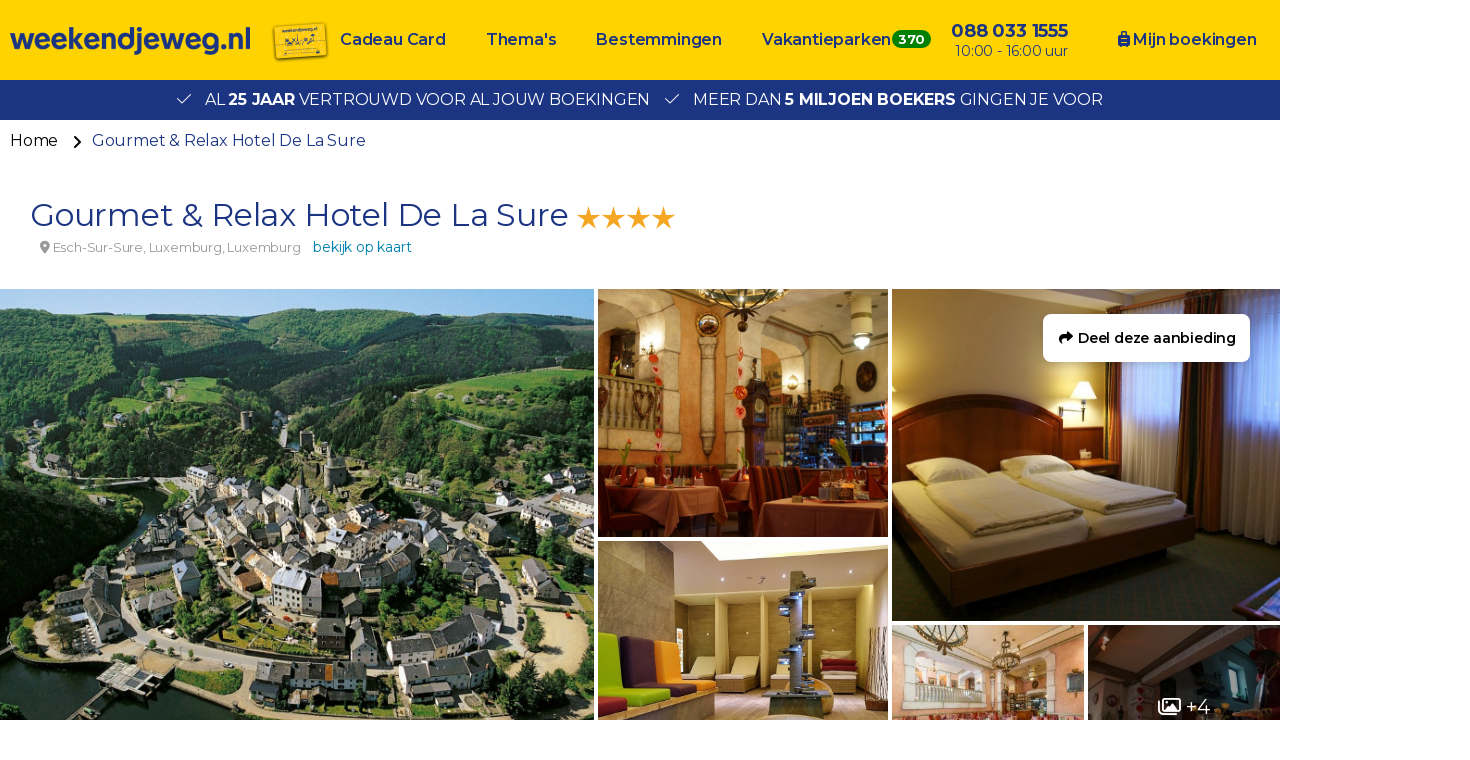

--- FILE ---
content_type: text/html; charset=UTF-8
request_url: https://www.weekendjeweg.nl/hotel/1043/gourmet-relax-hotel-de-la-sure
body_size: 16749
content:
<!DOCTYPE html>
<html lang="nl-nl">
<head>
    <meta name="facebook-domain-verification" content="dpftrwgj2xd9jpvspyz9fih1vekg4d" />

<style>.async-hide { opacity: 0 !important} </style>
<script>(function(a,s,y,n,c,h,i,d,e){s.className+=' '+y;h.start=1*new Date;
h.end=i=function(){s.className=s.className.replace(RegExp(' ?'+y),'')};
(a[n]=a[n]||[]).hide=h;setTimeout(function(){i();h.end=null},c);h.timeout=c;
})(window,document.documentElement,'async-hide','buDataLayer',1000,
{'GTM-PF4LMK7':true});</script>
<script type="text/javascript">
(function(w,d,s,l,i){w[l]=w[l]||[];w[l].push({'gtm.start':
new Date().getTime(),event:'gtm.js'});var f=d.getElementsByTagName(s)[0],
j=d.createElement(s),dl=l!='dataLayer'?'&l='+l:'';j.async=true;j.src=
'https://gtm.weekendjeweg.nl/gtm.js?id='+i+dl;f.parentNode.insertBefore(j,f);
})(window,document,'script','buDataLayer','GTM-PF4LMK7');</script>

<script async src=https://widget.thuiswinkel.org/script.js?id=NTkxMC0z></script>

    <meta charset="utf-8">

    <meta name="viewport" content="width=device-width, initial-scale=1, maximum-scale=1">
    <meta name="HandheldFriendly" content="true">
    <meta http-equiv="x-ua-compatible" content="ie=edge">

    <title>Gourmet &amp; Relax Hotel De La Sure</title>
    <meta name="description" content="Hotel Gourmet &amp; Relax Hotel De La Sure is een hotel gelegen in het Luxemburgse dorpje Esch-sur-Sûre in een prachtige vallei in de Ardennen. De kamer ...">
    <meta name="keywords" content="">
    <meta name="csrf-token" content="kiY7jE0uMPfvnygFDkMAS4j7EhoD6J4g5krkP4wV">
    <meta name="referrer" content="always">

    
    <meta property="og:type" content="website">
    <meta property="og:title" content="Gourmet &amp; Relax Hotel De La Sure">
    <meta property="og:description" content="Hotel Gourmet &amp; Relax Hotel De La Sure is een hotel gelegen in het Luxemburgse dorpje Esch-sur-Sûre in een prachtige vallei in de Ardennen. De kamer ...">
    <meta property="og:url" content="https://www.weekendjeweg.nl/hotel/1043/gourmet-relax-hotel-de-la-sure">
    <meta property="og:site_name" content="Weekendjeweg.nl">
                <meta property="og:image" content="https://d37edykxywilfy.cloudfront.net/mirage/18162?fit=crop-50-50&amp;h=1080&amp;q=85&amp;w=1920&amp;s=8ce54ef769ec92986726ac278f62da98">
    
    <link rel="canonical" href="https://www.weekendjeweg.nl/hotel/1043/gourmet-relax-hotel-de-la-sure">
    <link rel="preconnect" href="https://d37edykxywilfy.cloudfront.net">

            <link rel="preconnect" href="https://selfservice.robinhq.com">
    
    <link rel="shortcut icon" href="https://www.weekendjeweg.nl/build/assets//favicon.2ekDZkYy.ico" type="image/x-icon">
    <link rel="manifest" href="https://www.weekendjeweg.nl/build/assets//manifest.Cl4AgKyc.webmanifest">
    <link rel="apple-touch-icon" href="https://www.weekendjeweg.nl/build/assets//apple-touch-icon.xNvYuuQB.png">

    <link rel="preload" as="style" href="https://www.weekendjeweg.nl/build/assets//vendor.B79gbLcC.css" /><link rel="stylesheet" href="https://www.weekendjeweg.nl/build/assets//vendor.B79gbLcC.css" />    <link rel="preload" as="style" href="https://www.weekendjeweg.nl/build/assets//whitelabel.CyfASJWa.css" /><link rel="stylesheet" href="https://www.weekendjeweg.nl/build/assets//whitelabel.CyfASJWa.css" />    <link rel="preload" as="style" href="https://www.weekendjeweg.nl/build/assets//brand.1RLR2yBF.css" /><link rel="stylesheet" href="https://www.weekendjeweg.nl/build/assets//brand.1RLR2yBF.css" />
    <base target="_top">

    <script type="application/ld+json">{"@context":"https://schema.org","@type":"TravelAgency","name":"Weekendjeweg.nl","url":"https://www.weekendjeweg.nl","priceRange":"€","openingHours":"Mo-Su 09:00-17:00","paymentAccepted":"iDeal, Mister Cash, Visa, Mastercard, Maestro","currenciesAccepted":"EUR","image":"https://www.weekendjeweg.nl/build/assets//apple-touch-icon.xNvYuuQB.png","address":{"@type":"PostalAddress","addressCountry":"NL","addressRegion":"Gelderland","streetAddress":"Regentesselaan 8, 7316 AC Apeldoorn, Nederland","addressLocality":"Regentesselaan 8","postalCode":"7316 AC"},"contactPoint":{"@type":"ContactPoint","telephone":"+310880331555","url":"https://www.weekendjeweg.nl","contactType":"Customer service"},"telephone":"+310880331555"}</script>
    <script type="application/ld+json">{"@context":"https://schema.org","@type":"WebSite","url":"https://www.weekendjeweg.nl","potentialAction":{"@type":"SearchAction","query-input":"required name=search_term_string","target":{"@type":"EntryPoint","urlTemplate":"https://www.weekendjeweg.nl/resultaten?q={search_term_string}"}}}</script>
    <script type="application/ld+json">{"@context":"https://schema.org","@type":"BreadcrumbList","itemListElement":[{"@type":"ListItem","position":1,"item":{"@type":"Thing","@id":"/","name":"Home"}},{"@type":"ListItem","position":2,"item":{"@type":"Thing","@id":"https://www.weekendjeweg.nl/hotel/1043/gourmet-relax-hotel-de-la-sure","name":"Gourmet & Relax Hotel De La Sure"}}]}</script>

    
    <script>
    window.buDataLayer = window.buDataLayer || [];
    function gtag() { window.buDataLayer.push(arguments); }

    window.updateConsent = function(analyticsAccepted, personalizationAccepted) {
        gtag('consent', 'update', {
            ad_storage: analyticsAccepted ? 'granted' : 'denied',
            analytics_storage: analyticsAccepted ? 'granted' : 'denied',
            personalization_storage: personalizationAccepted ? 'granted' : 'denied',
            ad_user_data: personalizationAccepted ? 'granted' : 'denied',
            ad_personalization: personalizationAccepted ? 'granted' : 'denied',
        });
    }
    
    let analyticsAccepted = false;
    let personalizationAccepted = false;
    const ccCookie = ReadCookie('cc_cookie');
    if(ccCookie && ccCookie?.categories) {
        analyticsAccepted = ccCookie.categories.indexOf('analytics') !== -1;
        personalizationAccepted = ccCookie.categories.indexOf('personal') !== -1;
    }
    else if(localStorage["vue-cookie-accept-decline-cookie-consent"] === 'accept') {
        analyticsAccepted = true;
        personalizationAccepted = true;
    }
    
    gtag('consent', 'default', {
        ad_storage: analyticsAccepted ? 'granted' : 'denied',
        analytics_storage: analyticsAccepted ? 'granted' : 'denied',
        functionality_storage: 'granted',
        personalization_storage: personalizationAccepted ? 'granted' : 'denied',
        security_storage: 'granted',
        ad_user_data: personalizationAccepted ? 'granted' : 'denied',
        ad_personalization: personalizationAccepted ? 'granted' : 'denied',
    });
    
    window.pageType = "detail";
    window.buDataLayer.push({ pageType : "detail"});
    window.buDataLayer.push({ event: "ipEvent", ipAddress: "52.15.229.157"});
    window.buDataLayer.push([]);
    
    function ReadCookie(cookieName) {
        const allcookies = document.cookie;
        const cookiearray = allcookies.split('; ');
        
        for(let i=0; i<cookiearray.length; i++) {
           const name = cookiearray[i].split('=')[0];
           const value = cookiearray[i].split('=')[1];
           if(name === cookieName) {
               return JSON.parse(value);
           }
        }
    }
</script>

</head>

<body class="weekendjeweg-nl offer-page ">



<!-- Google Tag Manager -->
<noscript><iframe src="https://gtm.weekendjeweg.nl/ns.html?id=GTM-PF4LMK7"
height="0" width="0" style="display:none;visibility:hidden"></iframe></noscript>

<div id="app" class="app" :class="appClass">

                        <bookit-cookie-consent></bookit-cookie-consent>
            
    <overlay></overlay>

            <div class="header">
    <div class="header__main">
        <div class="container header__container">

                            <div class="header__item header__item--logo">
                    <div class="header__component">
                        <div class="header__brand">
                            <a href="/" class="logo">
            <img src="https://www.weekendjeweg.nl/build/assets//header-logo.c-ploeN6.png" class="logo__image">
    </a>

                        </div>
                    </div>
                </div>
            
                            <div class="header__item header__item--main header__item--flat-menu">
                    <div class="flat-menu header__component order-page-hide ">
    <ul class="flat-menu__menu">
                    <li class="flat-menu__item">
                                    <a class="flat-menu__link flat-menu__link--first"
                       href="https://cadeaubon.weekendjeweg.nl/?utm_source=acties.weekendjeweg.nl&amp;utm_medium=referral&amp;utm_campaign=actiesww_header"
                       
                       v-gtm-register-event="{ componentName: 'FlatMenu', action: 'Click', label: 'Cadeau Card' }"
                    >Cadeau Card</a>
                            </li>
                    <li class="flat-menu__item">
                                    <a class="flat-menu__link "
                       href="/themas"
                       
                       v-gtm-register-event="{ componentName: 'FlatMenu', action: 'Click', label: 'Thema\&#039;s' }"
                    >Thema&#039;s</a>
                            </li>
                    <li class="flat-menu__item">
                                    <a class="flat-menu__link "
                       href="/bestemmingen"
                       
                       v-gtm-register-event="{ componentName: 'FlatMenu', action: 'Click', label: 'Bestemmingen' }"
                    >Bestemmingen</a>
                            </li>
                    <li class="flat-menu__item">
                                    <a class="flat-menu__link "
                       href="https://www.bungalows.nl/?utm_source=weekendjeweg&amp;utm_medium=referralww_nl&amp;utm_campaign=bungalows&amp;utm_content=homepage_header"
                       target="_blank"
                       v-gtm-register-event="{ componentName: 'FlatMenu', action: 'Click', label: 'Vakantieparken' }"
                    >Vakantieparken</a>
                            </li>
            </ul>
</div>

                </div>
            
            
            
            
            
                            <div class="header__item header__item--menu-contact-info">
                    <div class="header__component menu-contact-info">
    <div class=menu-contact-info__container>
        <a href="tel:088 033 1555" class="menu-contact-info__phone-number">088 033 1555</a>
        <div class="menu-contact-info__sub-line">10:00 - 16:00 uur</div>
    </div>
</div>

                </div>
            
                            <div class="header__item header__item--my-orders">
                    <a href="https://www.weekendjeweg.nl/mijn-boekingen" class="flat-menu__link">
                        <i class="fa-solid fa-suitcase-rolling"></i>
                        Mijn boekingen
                    </a>
                </div>
            
            
                            <robin class="header__item header__item--chat">

                                            <button class="button button--block button--primary header__button">
                            Start chat
                        </button>
                                    </robin>
            
        </div>
    </div>

                <div class="header__usp-container">
            <div class="header__usps">
                                    <div class="header__usp">
                        <span class="header__usp-icon fal fa-check"></span>
                        Al <b>25 jaar</b> vertrouwd voor al jouw boekingen
                    </div>
                                    <div class="header__usp">
                        <span class="header__usp-icon fal fa-check"></span>
                        Meer dan <b>5 miljoen boekers</b> gingen je voor
                    </div>
                            </div>
        </div>
    </div>

    <div class="d-lg-none">
        <main-menu-mobile
                :settings="{&quot;menuItems&quot;:[{&quot;url&quot;:&quot;https:\/\/www.weekendjeweg.nl\/cadeaubon\/?utm_source=acties.weekendjeweg.nl&amp;utm_medium=referral&amp;utm_campaign=actiesww_header&quot;,&quot;active&quot;:false,&quot;menuTitle&quot;:&quot;Cadeau Card&quot;,&quot;_component&quot;:&quot;menu-link&quot;},{&quot;active&quot;:true,&quot;menuTitle&quot;:&quot;Thema&#039;s&quot;,&quot;_component&quot;:&quot;menu-themes&quot;,&quot;amountThemes&quot;:0},{&quot;active&quot;:true,&quot;menuTitle&quot;:&quot;Bestemmingen&quot;,&quot;_component&quot;:&quot;menu-destinations&quot;,&quot;amountDestinations&quot;:0},{&quot;url&quot;:&quot;https:\/\/www.bungalows.nl\/&quot;,&quot;active&quot;:false,&quot;menuTitle&quot;:&quot;Vakantieparken&quot;,&quot;_component&quot;:&quot;menu-link&quot;},{&quot;url&quot;:&quot;tel:0880331555&quot;,&quot;active&quot;:false,&quot;menuTitle&quot;:&quot;088 033 1555&quot;,&quot;_component&quot;:&quot;menu-link&quot;},{&quot;url&quot;:&quot;\/mijn-boekingen&quot;,&quot;active&quot;:false,&quot;menuTitle&quot;:&quot;Mijn boekingen&quot;,&quot;_component&quot;:&quot;menu-link&quot;}],&quot;_component&quot;:&quot;main-menu-mobile&quot;,&quot;logo&quot;:&quot;images\/header-logo.png&quot;,&quot;showLogo&quot;:true,&quot;showSearch&quot;:true,&quot;showWhatsApp&quot;:true,&quot;showNavigation&quot;:true,&quot;whatsAppNumber&quot;:&quot;+31880331555&quot;}"
        >
            <div class="main-menu-mobile">
                <div class="main-menu-mobile__holder">
                    <div class="main-menu-mobile__container container">
                        <div class="row">
                            <div class="col main-menu-mobile__menu-item"></div>
                        </div>
                    </div>
                </div>
            </div>
        </main-menu-mobile>
    </div>

    
    
    <div class="d-none d-xl-block">
        <div class="breadcrumb">
    <div class="container">
        <div>
            <ul class="breadcrumb__items">
                                    <li class="breadcrumb__item">
                                                    <a class="breadcrumb__link"
                               href="/"
                                                           >
                                Home
                            </a>
                                            </li>
                                    <li class="breadcrumb__item">
                                                    <span class="breadcrumb__link breadcrumb__link--current">Gourmet &amp; Relax Hotel De La Sure</span>
                                            </li>
                            </ul>
        </div>
    </div>
</div>
    </div>

    
    <div class="offer-page__row offer-page__row--header">
    <div class="offer-page__section offer-page__section--header">
        <div class="offer-header offer-grid">
        <div class="offer-grid__images">
            <offer-images :images="[{&quot;title&quot;:&quot;Gourmet &amp; Relax Hotel De La Sure&quot;,&quot;original&quot;:{&quot;title&quot;:&quot;Gourmet &amp; Relax Hotel De La Sure&quot;,&quot;url&quot;:&quot;https:\/\/d37edykxywilfy.cloudfront.net\/mirage\/18162?fit=crop-50-50&amp;h=1333&amp;q=85&amp;w=2011&amp;s=252dcc99e90c952659101348e2a36513&quot;,&quot;url_webp&quot;:&quot;https:\/\/d37edykxywilfy.cloudfront.net\/mirage\/18162?fit=crop-50-50&amp;h=1333&amp;q=85&amp;w=2011&amp;s=252dcc99e90c952659101348e2a36513&amp;fm=webp&quot;,&quot;attribution&quot;:null,&quot;focusX&quot;:50,&quot;focusY&quot;:50,&quot;css&quot;:&quot;background: url(https:\/\/d37edykxywilfy.cloudfront.net\/mirage\/18162?fit=crop-50-50&amp;h=1333&amp;q=85&amp;w=2011&amp;s=252dcc99e90c952659101348e2a36513) no-repeat 50% 50% \/ cover;&quot;,&quot;css_webp&quot;:&quot;background: url(https:\/\/d37edykxywilfy.cloudfront.net\/mirage\/18162?fit=crop-50-50&amp;h=1333&amp;q=85&amp;w=2011&amp;s=252dcc99e90c952659101348e2a36513) no-repeat 50% 50% \/ cover;&quot;},&quot;small&quot;:{&quot;title&quot;:&quot;Gourmet &amp; Relax Hotel De La Sure&quot;,&quot;url&quot;:&quot;https:\/\/d37edykxywilfy.cloudfront.net\/mirage\/18162?fit=crop-50-50&amp;h=240&amp;q=85&amp;w=320&amp;s=cb9549d80c803cadc6f1bd340c690c1a&quot;,&quot;url_webp&quot;:&quot;https:\/\/d37edykxywilfy.cloudfront.net\/mirage\/18162?fit=crop-50-50&amp;h=240&amp;q=85&amp;w=320&amp;s=cb9549d80c803cadc6f1bd340c690c1a&amp;fm=webp&quot;,&quot;attribution&quot;:null,&quot;focusX&quot;:50,&quot;focusY&quot;:50,&quot;css&quot;:&quot;background: url(https:\/\/d37edykxywilfy.cloudfront.net\/mirage\/18162?fit=crop-50-50&amp;h=240&amp;q=85&amp;w=320&amp;s=cb9549d80c803cadc6f1bd340c690c1a) no-repeat 50% 50% \/ cover;&quot;,&quot;css_webp&quot;:&quot;background: url(https:\/\/d37edykxywilfy.cloudfront.net\/mirage\/18162?fit=crop-50-50&amp;h=240&amp;q=85&amp;w=320&amp;s=cb9549d80c803cadc6f1bd340c690c1a) no-repeat 50% 50% \/ cover;&quot;},&quot;mobile&quot;:{&quot;title&quot;:&quot;Gourmet &amp; Relax Hotel De La Sure&quot;,&quot;url&quot;:&quot;https:\/\/d37edykxywilfy.cloudfront.net\/mirage\/18162?fit=crop-50-50&amp;h=480&amp;q=85&amp;w=640&amp;s=c650123a67d39c65d06e47c9648a7ea2&quot;,&quot;url_webp&quot;:&quot;https:\/\/d37edykxywilfy.cloudfront.net\/mirage\/18162?fit=crop-50-50&amp;h=480&amp;q=85&amp;w=640&amp;s=c650123a67d39c65d06e47c9648a7ea2&amp;fm=webp&quot;,&quot;attribution&quot;:null,&quot;focusX&quot;:50,&quot;focusY&quot;:50,&quot;css&quot;:&quot;background: url(https:\/\/d37edykxywilfy.cloudfront.net\/mirage\/18162?fit=crop-50-50&amp;h=480&amp;q=85&amp;w=640&amp;s=c650123a67d39c65d06e47c9648a7ea2) no-repeat 50% 50% \/ cover;&quot;,&quot;css_webp&quot;:&quot;background: url(https:\/\/d37edykxywilfy.cloudfront.net\/mirage\/18162?fit=crop-50-50&amp;h=480&amp;q=85&amp;w=640&amp;s=c650123a67d39c65d06e47c9648a7ea2) no-repeat 50% 50% \/ cover;&quot;},&quot;medium&quot;:{&quot;title&quot;:&quot;Gourmet &amp; Relax Hotel De La Sure&quot;,&quot;url&quot;:&quot;https:\/\/d37edykxywilfy.cloudfront.net\/mirage\/18162?fit=crop-50-50&amp;h=720&amp;q=85&amp;w=1280&amp;s=faadbde7d296a7fc898feabdcefeb615&quot;,&quot;url_webp&quot;:&quot;https:\/\/d37edykxywilfy.cloudfront.net\/mirage\/18162?fit=crop-50-50&amp;h=720&amp;q=85&amp;w=1280&amp;s=faadbde7d296a7fc898feabdcefeb615&amp;fm=webp&quot;,&quot;attribution&quot;:null,&quot;focusX&quot;:50,&quot;focusY&quot;:50,&quot;css&quot;:&quot;background: url(https:\/\/d37edykxywilfy.cloudfront.net\/mirage\/18162?fit=crop-50-50&amp;h=720&amp;q=85&amp;w=1280&amp;s=faadbde7d296a7fc898feabdcefeb615) no-repeat 50% 50% \/ cover;&quot;,&quot;css_webp&quot;:&quot;background: url(https:\/\/d37edykxywilfy.cloudfront.net\/mirage\/18162?fit=crop-50-50&amp;h=720&amp;q=85&amp;w=1280&amp;s=faadbde7d296a7fc898feabdcefeb615) no-repeat 50% 50% \/ cover;&quot;},&quot;large&quot;:{&quot;title&quot;:&quot;Gourmet &amp; Relax Hotel De La Sure&quot;,&quot;url&quot;:&quot;https:\/\/d37edykxywilfy.cloudfront.net\/mirage\/18162?fit=crop-50-50&amp;h=1080&amp;q=85&amp;w=1920&amp;s=8ce54ef769ec92986726ac278f62da98&quot;,&quot;url_webp&quot;:&quot;https:\/\/d37edykxywilfy.cloudfront.net\/mirage\/18162?fit=crop-50-50&amp;h=1080&amp;q=85&amp;w=1920&amp;s=8ce54ef769ec92986726ac278f62da98&amp;fm=webp&quot;,&quot;attribution&quot;:null,&quot;focusX&quot;:50,&quot;focusY&quot;:50,&quot;css&quot;:&quot;background: url(https:\/\/d37edykxywilfy.cloudfront.net\/mirage\/18162?fit=crop-50-50&amp;h=1080&amp;q=85&amp;w=1920&amp;s=8ce54ef769ec92986726ac278f62da98) no-repeat 50% 50% \/ cover;&quot;,&quot;css_webp&quot;:&quot;background: url(https:\/\/d37edykxywilfy.cloudfront.net\/mirage\/18162?fit=crop-50-50&amp;h=1080&amp;q=85&amp;w=1920&amp;s=8ce54ef769ec92986726ac278f62da98) no-repeat 50% 50% \/ cover;&quot;}},{&quot;title&quot;:&quot;Restaurant - Gourmet &amp; Relax Hotel De La Sure&quot;,&quot;original&quot;:{&quot;title&quot;:&quot;Restaurant - Gourmet &amp; Relax Hotel De La Sure&quot;,&quot;url&quot;:&quot;https:\/\/d37edykxywilfy.cloudfront.net\/mirage\/18167?fit=crop-50-50&amp;h=1333&amp;q=85&amp;w=2000&amp;s=2b2459bf2685e07e1537dd8b933800ca&quot;,&quot;url_webp&quot;:&quot;https:\/\/d37edykxywilfy.cloudfront.net\/mirage\/18167?fit=crop-50-50&amp;h=1333&amp;q=85&amp;w=2000&amp;s=2b2459bf2685e07e1537dd8b933800ca&amp;fm=webp&quot;,&quot;attribution&quot;:null,&quot;focusX&quot;:50,&quot;focusY&quot;:50,&quot;css&quot;:&quot;background: url(https:\/\/d37edykxywilfy.cloudfront.net\/mirage\/18167?fit=crop-50-50&amp;h=1333&amp;q=85&amp;w=2000&amp;s=2b2459bf2685e07e1537dd8b933800ca) no-repeat 50% 50% \/ cover;&quot;,&quot;css_webp&quot;:&quot;background: url(https:\/\/d37edykxywilfy.cloudfront.net\/mirage\/18167?fit=crop-50-50&amp;h=1333&amp;q=85&amp;w=2000&amp;s=2b2459bf2685e07e1537dd8b933800ca) no-repeat 50% 50% \/ cover;&quot;},&quot;small&quot;:{&quot;title&quot;:&quot;Restaurant - Gourmet &amp; Relax Hotel De La Sure&quot;,&quot;url&quot;:&quot;https:\/\/d37edykxywilfy.cloudfront.net\/mirage\/18167?fit=crop-50-50&amp;h=240&amp;q=85&amp;w=320&amp;s=66f1a80f2c1c670bd3aa8284ff3f5e79&quot;,&quot;url_webp&quot;:&quot;https:\/\/d37edykxywilfy.cloudfront.net\/mirage\/18167?fit=crop-50-50&amp;h=240&amp;q=85&amp;w=320&amp;s=66f1a80f2c1c670bd3aa8284ff3f5e79&amp;fm=webp&quot;,&quot;attribution&quot;:null,&quot;focusX&quot;:50,&quot;focusY&quot;:50,&quot;css&quot;:&quot;background: url(https:\/\/d37edykxywilfy.cloudfront.net\/mirage\/18167?fit=crop-50-50&amp;h=240&amp;q=85&amp;w=320&amp;s=66f1a80f2c1c670bd3aa8284ff3f5e79) no-repeat 50% 50% \/ cover;&quot;,&quot;css_webp&quot;:&quot;background: url(https:\/\/d37edykxywilfy.cloudfront.net\/mirage\/18167?fit=crop-50-50&amp;h=240&amp;q=85&amp;w=320&amp;s=66f1a80f2c1c670bd3aa8284ff3f5e79) no-repeat 50% 50% \/ cover;&quot;},&quot;mobile&quot;:{&quot;title&quot;:&quot;Restaurant - Gourmet &amp; Relax Hotel De La Sure&quot;,&quot;url&quot;:&quot;https:\/\/d37edykxywilfy.cloudfront.net\/mirage\/18167?fit=crop-50-50&amp;h=480&amp;q=85&amp;w=640&amp;s=0be5e59d82ddaa04fb2d67f6cd9b8d34&quot;,&quot;url_webp&quot;:&quot;https:\/\/d37edykxywilfy.cloudfront.net\/mirage\/18167?fit=crop-50-50&amp;h=480&amp;q=85&amp;w=640&amp;s=0be5e59d82ddaa04fb2d67f6cd9b8d34&amp;fm=webp&quot;,&quot;attribution&quot;:null,&quot;focusX&quot;:50,&quot;focusY&quot;:50,&quot;css&quot;:&quot;background: url(https:\/\/d37edykxywilfy.cloudfront.net\/mirage\/18167?fit=crop-50-50&amp;h=480&amp;q=85&amp;w=640&amp;s=0be5e59d82ddaa04fb2d67f6cd9b8d34) no-repeat 50% 50% \/ cover;&quot;,&quot;css_webp&quot;:&quot;background: url(https:\/\/d37edykxywilfy.cloudfront.net\/mirage\/18167?fit=crop-50-50&amp;h=480&amp;q=85&amp;w=640&amp;s=0be5e59d82ddaa04fb2d67f6cd9b8d34) no-repeat 50% 50% \/ cover;&quot;},&quot;medium&quot;:{&quot;title&quot;:&quot;Restaurant - Gourmet &amp; Relax Hotel De La Sure&quot;,&quot;url&quot;:&quot;https:\/\/d37edykxywilfy.cloudfront.net\/mirage\/18167?fit=crop-50-50&amp;h=720&amp;q=85&amp;w=1280&amp;s=1cb7d87bfdfb82dd584ad2296353d664&quot;,&quot;url_webp&quot;:&quot;https:\/\/d37edykxywilfy.cloudfront.net\/mirage\/18167?fit=crop-50-50&amp;h=720&amp;q=85&amp;w=1280&amp;s=1cb7d87bfdfb82dd584ad2296353d664&amp;fm=webp&quot;,&quot;attribution&quot;:null,&quot;focusX&quot;:50,&quot;focusY&quot;:50,&quot;css&quot;:&quot;background: url(https:\/\/d37edykxywilfy.cloudfront.net\/mirage\/18167?fit=crop-50-50&amp;h=720&amp;q=85&amp;w=1280&amp;s=1cb7d87bfdfb82dd584ad2296353d664) no-repeat 50% 50% \/ cover;&quot;,&quot;css_webp&quot;:&quot;background: url(https:\/\/d37edykxywilfy.cloudfront.net\/mirage\/18167?fit=crop-50-50&amp;h=720&amp;q=85&amp;w=1280&amp;s=1cb7d87bfdfb82dd584ad2296353d664) no-repeat 50% 50% \/ cover;&quot;},&quot;large&quot;:{&quot;title&quot;:&quot;Restaurant - Gourmet &amp; Relax Hotel De La Sure&quot;,&quot;url&quot;:&quot;https:\/\/d37edykxywilfy.cloudfront.net\/mirage\/18167?fit=crop-50-50&amp;h=1080&amp;q=85&amp;w=1920&amp;s=c56e4150e67dc948206703524ff187dc&quot;,&quot;url_webp&quot;:&quot;https:\/\/d37edykxywilfy.cloudfront.net\/mirage\/18167?fit=crop-50-50&amp;h=1080&amp;q=85&amp;w=1920&amp;s=c56e4150e67dc948206703524ff187dc&amp;fm=webp&quot;,&quot;attribution&quot;:null,&quot;focusX&quot;:50,&quot;focusY&quot;:50,&quot;css&quot;:&quot;background: url(https:\/\/d37edykxywilfy.cloudfront.net\/mirage\/18167?fit=crop-50-50&amp;h=1080&amp;q=85&amp;w=1920&amp;s=c56e4150e67dc948206703524ff187dc) no-repeat 50% 50% \/ cover;&quot;,&quot;css_webp&quot;:&quot;background: url(https:\/\/d37edykxywilfy.cloudfront.net\/mirage\/18167?fit=crop-50-50&amp;h=1080&amp;q=85&amp;w=1920&amp;s=c56e4150e67dc948206703524ff187dc) no-repeat 50% 50% \/ cover;&quot;}},{&quot;title&quot;:&quot;Wellness - Gourmet &amp; Relax Hotel De La Sure&quot;,&quot;original&quot;:{&quot;title&quot;:&quot;Wellness - Gourmet &amp; Relax Hotel De La Sure&quot;,&quot;url&quot;:&quot;https:\/\/d37edykxywilfy.cloudfront.net\/mirage\/18164?fit=crop-50-50&amp;h=1333&amp;q=85&amp;w=2362&amp;s=0c5a8f9a1795b375bbd8be329ea22458&quot;,&quot;url_webp&quot;:&quot;https:\/\/d37edykxywilfy.cloudfront.net\/mirage\/18164?fit=crop-50-50&amp;h=1333&amp;q=85&amp;w=2362&amp;s=0c5a8f9a1795b375bbd8be329ea22458&amp;fm=webp&quot;,&quot;attribution&quot;:null,&quot;focusX&quot;:50,&quot;focusY&quot;:50,&quot;css&quot;:&quot;background: url(https:\/\/d37edykxywilfy.cloudfront.net\/mirage\/18164?fit=crop-50-50&amp;h=1333&amp;q=85&amp;w=2362&amp;s=0c5a8f9a1795b375bbd8be329ea22458) no-repeat 50% 50% \/ cover;&quot;,&quot;css_webp&quot;:&quot;background: url(https:\/\/d37edykxywilfy.cloudfront.net\/mirage\/18164?fit=crop-50-50&amp;h=1333&amp;q=85&amp;w=2362&amp;s=0c5a8f9a1795b375bbd8be329ea22458) no-repeat 50% 50% \/ cover;&quot;},&quot;small&quot;:{&quot;title&quot;:&quot;Wellness - Gourmet &amp; Relax Hotel De La Sure&quot;,&quot;url&quot;:&quot;https:\/\/d37edykxywilfy.cloudfront.net\/mirage\/18164?fit=crop-50-50&amp;h=240&amp;q=85&amp;w=320&amp;s=c53b25ac96d3859e20a8d7e827039623&quot;,&quot;url_webp&quot;:&quot;https:\/\/d37edykxywilfy.cloudfront.net\/mirage\/18164?fit=crop-50-50&amp;h=240&amp;q=85&amp;w=320&amp;s=c53b25ac96d3859e20a8d7e827039623&amp;fm=webp&quot;,&quot;attribution&quot;:null,&quot;focusX&quot;:50,&quot;focusY&quot;:50,&quot;css&quot;:&quot;background: url(https:\/\/d37edykxywilfy.cloudfront.net\/mirage\/18164?fit=crop-50-50&amp;h=240&amp;q=85&amp;w=320&amp;s=c53b25ac96d3859e20a8d7e827039623) no-repeat 50% 50% \/ cover;&quot;,&quot;css_webp&quot;:&quot;background: url(https:\/\/d37edykxywilfy.cloudfront.net\/mirage\/18164?fit=crop-50-50&amp;h=240&amp;q=85&amp;w=320&amp;s=c53b25ac96d3859e20a8d7e827039623) no-repeat 50% 50% \/ cover;&quot;},&quot;mobile&quot;:{&quot;title&quot;:&quot;Wellness - Gourmet &amp; Relax Hotel De La Sure&quot;,&quot;url&quot;:&quot;https:\/\/d37edykxywilfy.cloudfront.net\/mirage\/18164?fit=crop-50-50&amp;h=480&amp;q=85&amp;w=640&amp;s=a089fc50d3e5dc3b68094bb613d8c32f&quot;,&quot;url_webp&quot;:&quot;https:\/\/d37edykxywilfy.cloudfront.net\/mirage\/18164?fit=crop-50-50&amp;h=480&amp;q=85&amp;w=640&amp;s=a089fc50d3e5dc3b68094bb613d8c32f&amp;fm=webp&quot;,&quot;attribution&quot;:null,&quot;focusX&quot;:50,&quot;focusY&quot;:50,&quot;css&quot;:&quot;background: url(https:\/\/d37edykxywilfy.cloudfront.net\/mirage\/18164?fit=crop-50-50&amp;h=480&amp;q=85&amp;w=640&amp;s=a089fc50d3e5dc3b68094bb613d8c32f) no-repeat 50% 50% \/ cover;&quot;,&quot;css_webp&quot;:&quot;background: url(https:\/\/d37edykxywilfy.cloudfront.net\/mirage\/18164?fit=crop-50-50&amp;h=480&amp;q=85&amp;w=640&amp;s=a089fc50d3e5dc3b68094bb613d8c32f) no-repeat 50% 50% \/ cover;&quot;},&quot;medium&quot;:{&quot;title&quot;:&quot;Wellness - Gourmet &amp; Relax Hotel De La Sure&quot;,&quot;url&quot;:&quot;https:\/\/d37edykxywilfy.cloudfront.net\/mirage\/18164?fit=crop-50-50&amp;h=720&amp;q=85&amp;w=1280&amp;s=98f5bca2d66b839e0925a44aef457287&quot;,&quot;url_webp&quot;:&quot;https:\/\/d37edykxywilfy.cloudfront.net\/mirage\/18164?fit=crop-50-50&amp;h=720&amp;q=85&amp;w=1280&amp;s=98f5bca2d66b839e0925a44aef457287&amp;fm=webp&quot;,&quot;attribution&quot;:null,&quot;focusX&quot;:50,&quot;focusY&quot;:50,&quot;css&quot;:&quot;background: url(https:\/\/d37edykxywilfy.cloudfront.net\/mirage\/18164?fit=crop-50-50&amp;h=720&amp;q=85&amp;w=1280&amp;s=98f5bca2d66b839e0925a44aef457287) no-repeat 50% 50% \/ cover;&quot;,&quot;css_webp&quot;:&quot;background: url(https:\/\/d37edykxywilfy.cloudfront.net\/mirage\/18164?fit=crop-50-50&amp;h=720&amp;q=85&amp;w=1280&amp;s=98f5bca2d66b839e0925a44aef457287) no-repeat 50% 50% \/ cover;&quot;},&quot;large&quot;:{&quot;title&quot;:&quot;Wellness - Gourmet &amp; Relax Hotel De La Sure&quot;,&quot;url&quot;:&quot;https:\/\/d37edykxywilfy.cloudfront.net\/mirage\/18164?fit=crop-50-50&amp;h=1080&amp;q=85&amp;w=1920&amp;s=f5424ed1f29dfe9d99534fa6ef14d016&quot;,&quot;url_webp&quot;:&quot;https:\/\/d37edykxywilfy.cloudfront.net\/mirage\/18164?fit=crop-50-50&amp;h=1080&amp;q=85&amp;w=1920&amp;s=f5424ed1f29dfe9d99534fa6ef14d016&amp;fm=webp&quot;,&quot;attribution&quot;:null,&quot;focusX&quot;:50,&quot;focusY&quot;:50,&quot;css&quot;:&quot;background: url(https:\/\/d37edykxywilfy.cloudfront.net\/mirage\/18164?fit=crop-50-50&amp;h=1080&amp;q=85&amp;w=1920&amp;s=f5424ed1f29dfe9d99534fa6ef14d016) no-repeat 50% 50% \/ cover;&quot;,&quot;css_webp&quot;:&quot;background: url(https:\/\/d37edykxywilfy.cloudfront.net\/mirage\/18164?fit=crop-50-50&amp;h=1080&amp;q=85&amp;w=1920&amp;s=f5424ed1f29dfe9d99534fa6ef14d016) no-repeat 50% 50% \/ cover;&quot;}},{&quot;title&quot;:&quot;2-persoonskamer - Gourmet &amp; Relax Hotel De La Sure&quot;,&quot;original&quot;:{&quot;title&quot;:&quot;2-persoonskamer - Gourmet &amp; Relax Hotel De La Sure&quot;,&quot;url&quot;:&quot;https:\/\/d37edykxywilfy.cloudfront.net\/mirage\/18153?fit=crop-31-63&amp;h=1155&amp;q=85&amp;w=1732&amp;s=bff8ce6db3b7ce76b3d742d8da46c9f8&quot;,&quot;url_webp&quot;:&quot;https:\/\/d37edykxywilfy.cloudfront.net\/mirage\/18153?fit=crop-31-63&amp;h=1155&amp;q=85&amp;w=1732&amp;s=bff8ce6db3b7ce76b3d742d8da46c9f8&amp;fm=webp&quot;,&quot;attribution&quot;:null,&quot;focusX&quot;:31,&quot;focusY&quot;:63,&quot;css&quot;:&quot;background: url(https:\/\/d37edykxywilfy.cloudfront.net\/mirage\/18153?fit=crop-31-63&amp;h=1155&amp;q=85&amp;w=1732&amp;s=bff8ce6db3b7ce76b3d742d8da46c9f8) no-repeat 31% 63% \/ cover;&quot;,&quot;css_webp&quot;:&quot;background: url(https:\/\/d37edykxywilfy.cloudfront.net\/mirage\/18153?fit=crop-31-63&amp;h=1155&amp;q=85&amp;w=1732&amp;s=bff8ce6db3b7ce76b3d742d8da46c9f8) no-repeat 31% 63% \/ cover;&quot;},&quot;small&quot;:{&quot;title&quot;:&quot;2-persoonskamer - Gourmet &amp; Relax Hotel De La Sure&quot;,&quot;url&quot;:&quot;https:\/\/d37edykxywilfy.cloudfront.net\/mirage\/18153?fit=crop-31-63&amp;h=240&amp;q=85&amp;w=320&amp;s=5bd81787b311efd986e8c39cb4c716c1&quot;,&quot;url_webp&quot;:&quot;https:\/\/d37edykxywilfy.cloudfront.net\/mirage\/18153?fit=crop-31-63&amp;h=240&amp;q=85&amp;w=320&amp;s=5bd81787b311efd986e8c39cb4c716c1&amp;fm=webp&quot;,&quot;attribution&quot;:null,&quot;focusX&quot;:31,&quot;focusY&quot;:63,&quot;css&quot;:&quot;background: url(https:\/\/d37edykxywilfy.cloudfront.net\/mirage\/18153?fit=crop-31-63&amp;h=240&amp;q=85&amp;w=320&amp;s=5bd81787b311efd986e8c39cb4c716c1) no-repeat 31% 63% \/ cover;&quot;,&quot;css_webp&quot;:&quot;background: url(https:\/\/d37edykxywilfy.cloudfront.net\/mirage\/18153?fit=crop-31-63&amp;h=240&amp;q=85&amp;w=320&amp;s=5bd81787b311efd986e8c39cb4c716c1) no-repeat 31% 63% \/ cover;&quot;},&quot;mobile&quot;:{&quot;title&quot;:&quot;2-persoonskamer - Gourmet &amp; Relax Hotel De La Sure&quot;,&quot;url&quot;:&quot;https:\/\/d37edykxywilfy.cloudfront.net\/mirage\/18153?fit=crop-31-63&amp;h=480&amp;q=85&amp;w=640&amp;s=ccdc36ced3a494a63f606709cf844489&quot;,&quot;url_webp&quot;:&quot;https:\/\/d37edykxywilfy.cloudfront.net\/mirage\/18153?fit=crop-31-63&amp;h=480&amp;q=85&amp;w=640&amp;s=ccdc36ced3a494a63f606709cf844489&amp;fm=webp&quot;,&quot;attribution&quot;:null,&quot;focusX&quot;:31,&quot;focusY&quot;:63,&quot;css&quot;:&quot;background: url(https:\/\/d37edykxywilfy.cloudfront.net\/mirage\/18153?fit=crop-31-63&amp;h=480&amp;q=85&amp;w=640&amp;s=ccdc36ced3a494a63f606709cf844489) no-repeat 31% 63% \/ cover;&quot;,&quot;css_webp&quot;:&quot;background: url(https:\/\/d37edykxywilfy.cloudfront.net\/mirage\/18153?fit=crop-31-63&amp;h=480&amp;q=85&amp;w=640&amp;s=ccdc36ced3a494a63f606709cf844489) no-repeat 31% 63% \/ cover;&quot;},&quot;medium&quot;:{&quot;title&quot;:&quot;2-persoonskamer - Gourmet &amp; Relax Hotel De La Sure&quot;,&quot;url&quot;:&quot;https:\/\/d37edykxywilfy.cloudfront.net\/mirage\/18153?fit=crop-31-63&amp;h=720&amp;q=85&amp;w=1280&amp;s=2045fc06908153c430dcc448326b5289&quot;,&quot;url_webp&quot;:&quot;https:\/\/d37edykxywilfy.cloudfront.net\/mirage\/18153?fit=crop-31-63&amp;h=720&amp;q=85&amp;w=1280&amp;s=2045fc06908153c430dcc448326b5289&amp;fm=webp&quot;,&quot;attribution&quot;:null,&quot;focusX&quot;:31,&quot;focusY&quot;:63,&quot;css&quot;:&quot;background: url(https:\/\/d37edykxywilfy.cloudfront.net\/mirage\/18153?fit=crop-31-63&amp;h=720&amp;q=85&amp;w=1280&amp;s=2045fc06908153c430dcc448326b5289) no-repeat 31% 63% \/ cover;&quot;,&quot;css_webp&quot;:&quot;background: url(https:\/\/d37edykxywilfy.cloudfront.net\/mirage\/18153?fit=crop-31-63&amp;h=720&amp;q=85&amp;w=1280&amp;s=2045fc06908153c430dcc448326b5289) no-repeat 31% 63% \/ cover;&quot;},&quot;large&quot;:{&quot;title&quot;:&quot;2-persoonskamer - Gourmet &amp; Relax Hotel De La Sure&quot;,&quot;url&quot;:&quot;https:\/\/d37edykxywilfy.cloudfront.net\/mirage\/18153?fit=crop-31-63&amp;h=1080&amp;q=85&amp;w=1920&amp;s=eaa12e0e19aa3abd49483fb51800f949&quot;,&quot;url_webp&quot;:&quot;https:\/\/d37edykxywilfy.cloudfront.net\/mirage\/18153?fit=crop-31-63&amp;h=1080&amp;q=85&amp;w=1920&amp;s=eaa12e0e19aa3abd49483fb51800f949&amp;fm=webp&quot;,&quot;attribution&quot;:null,&quot;focusX&quot;:31,&quot;focusY&quot;:63,&quot;css&quot;:&quot;background: url(https:\/\/d37edykxywilfy.cloudfront.net\/mirage\/18153?fit=crop-31-63&amp;h=1080&amp;q=85&amp;w=1920&amp;s=eaa12e0e19aa3abd49483fb51800f949) no-repeat 31% 63% \/ cover;&quot;,&quot;css_webp&quot;:&quot;background: url(https:\/\/d37edykxywilfy.cloudfront.net\/mirage\/18153?fit=crop-31-63&amp;h=1080&amp;q=85&amp;w=1920&amp;s=eaa12e0e19aa3abd49483fb51800f949) no-repeat 31% 63% \/ cover;&quot;}},{&quot;title&quot;:&quot;Restaurant - Gourmet &amp; Relax Hotel De La Sure&quot;,&quot;original&quot;:{&quot;title&quot;:&quot;Restaurant - Gourmet &amp; Relax Hotel De La Sure&quot;,&quot;url&quot;:&quot;https:\/\/d37edykxywilfy.cloudfront.net\/mirage\/33739?fit=crop-50-50&amp;h=696&amp;q=85&amp;w=1024&amp;s=7adcb548cc87ea6a2f4ca70488461aa1&quot;,&quot;url_webp&quot;:&quot;https:\/\/d37edykxywilfy.cloudfront.net\/mirage\/33739?fit=crop-50-50&amp;h=696&amp;q=85&amp;w=1024&amp;s=7adcb548cc87ea6a2f4ca70488461aa1&amp;fm=webp&quot;,&quot;attribution&quot;:null,&quot;focusX&quot;:50,&quot;focusY&quot;:50,&quot;css&quot;:&quot;background: url(https:\/\/d37edykxywilfy.cloudfront.net\/mirage\/33739?fit=crop-50-50&amp;h=696&amp;q=85&amp;w=1024&amp;s=7adcb548cc87ea6a2f4ca70488461aa1) no-repeat 50% 50% \/ cover;&quot;,&quot;css_webp&quot;:&quot;background: url(https:\/\/d37edykxywilfy.cloudfront.net\/mirage\/33739?fit=crop-50-50&amp;h=696&amp;q=85&amp;w=1024&amp;s=7adcb548cc87ea6a2f4ca70488461aa1) no-repeat 50% 50% \/ cover;&quot;},&quot;small&quot;:{&quot;title&quot;:&quot;Restaurant - Gourmet &amp; Relax Hotel De La Sure&quot;,&quot;url&quot;:&quot;https:\/\/d37edykxywilfy.cloudfront.net\/mirage\/33739?fit=crop-50-50&amp;h=240&amp;q=85&amp;w=320&amp;s=99fc2d24125d041667e20d8d9ea0a226&quot;,&quot;url_webp&quot;:&quot;https:\/\/d37edykxywilfy.cloudfront.net\/mirage\/33739?fit=crop-50-50&amp;h=240&amp;q=85&amp;w=320&amp;s=99fc2d24125d041667e20d8d9ea0a226&amp;fm=webp&quot;,&quot;attribution&quot;:null,&quot;focusX&quot;:50,&quot;focusY&quot;:50,&quot;css&quot;:&quot;background: url(https:\/\/d37edykxywilfy.cloudfront.net\/mirage\/33739?fit=crop-50-50&amp;h=240&amp;q=85&amp;w=320&amp;s=99fc2d24125d041667e20d8d9ea0a226) no-repeat 50% 50% \/ cover;&quot;,&quot;css_webp&quot;:&quot;background: url(https:\/\/d37edykxywilfy.cloudfront.net\/mirage\/33739?fit=crop-50-50&amp;h=240&amp;q=85&amp;w=320&amp;s=99fc2d24125d041667e20d8d9ea0a226) no-repeat 50% 50% \/ cover;&quot;},&quot;mobile&quot;:{&quot;title&quot;:&quot;Restaurant - Gourmet &amp; Relax Hotel De La Sure&quot;,&quot;url&quot;:&quot;https:\/\/d37edykxywilfy.cloudfront.net\/mirage\/33739?fit=crop-50-50&amp;h=480&amp;q=85&amp;w=640&amp;s=2210ec63bd4dd0f577e0ac91507a98d3&quot;,&quot;url_webp&quot;:&quot;https:\/\/d37edykxywilfy.cloudfront.net\/mirage\/33739?fit=crop-50-50&amp;h=480&amp;q=85&amp;w=640&amp;s=2210ec63bd4dd0f577e0ac91507a98d3&amp;fm=webp&quot;,&quot;attribution&quot;:null,&quot;focusX&quot;:50,&quot;focusY&quot;:50,&quot;css&quot;:&quot;background: url(https:\/\/d37edykxywilfy.cloudfront.net\/mirage\/33739?fit=crop-50-50&amp;h=480&amp;q=85&amp;w=640&amp;s=2210ec63bd4dd0f577e0ac91507a98d3) no-repeat 50% 50% \/ cover;&quot;,&quot;css_webp&quot;:&quot;background: url(https:\/\/d37edykxywilfy.cloudfront.net\/mirage\/33739?fit=crop-50-50&amp;h=480&amp;q=85&amp;w=640&amp;s=2210ec63bd4dd0f577e0ac91507a98d3) no-repeat 50% 50% \/ cover;&quot;},&quot;medium&quot;:{&quot;title&quot;:&quot;Restaurant - Gourmet &amp; Relax Hotel De La Sure&quot;,&quot;url&quot;:&quot;https:\/\/d37edykxywilfy.cloudfront.net\/mirage\/33739?fit=crop-50-50&amp;h=720&amp;q=85&amp;w=1280&amp;s=71b8e0980d73144f04774567f5854717&quot;,&quot;url_webp&quot;:&quot;https:\/\/d37edykxywilfy.cloudfront.net\/mirage\/33739?fit=crop-50-50&amp;h=720&amp;q=85&amp;w=1280&amp;s=71b8e0980d73144f04774567f5854717&amp;fm=webp&quot;,&quot;attribution&quot;:null,&quot;focusX&quot;:50,&quot;focusY&quot;:50,&quot;css&quot;:&quot;background: url(https:\/\/d37edykxywilfy.cloudfront.net\/mirage\/33739?fit=crop-50-50&amp;h=720&amp;q=85&amp;w=1280&amp;s=71b8e0980d73144f04774567f5854717) no-repeat 50% 50% \/ cover;&quot;,&quot;css_webp&quot;:&quot;background: url(https:\/\/d37edykxywilfy.cloudfront.net\/mirage\/33739?fit=crop-50-50&amp;h=720&amp;q=85&amp;w=1280&amp;s=71b8e0980d73144f04774567f5854717) no-repeat 50% 50% \/ cover;&quot;},&quot;large&quot;:{&quot;title&quot;:&quot;Restaurant - Gourmet &amp; Relax Hotel De La Sure&quot;,&quot;url&quot;:&quot;https:\/\/d37edykxywilfy.cloudfront.net\/mirage\/33739?fit=crop-50-50&amp;h=1080&amp;q=85&amp;w=1920&amp;s=208fd14737cf9fc83271ddb4afdf1cc3&quot;,&quot;url_webp&quot;:&quot;https:\/\/d37edykxywilfy.cloudfront.net\/mirage\/33739?fit=crop-50-50&amp;h=1080&amp;q=85&amp;w=1920&amp;s=208fd14737cf9fc83271ddb4afdf1cc3&amp;fm=webp&quot;,&quot;attribution&quot;:null,&quot;focusX&quot;:50,&quot;focusY&quot;:50,&quot;css&quot;:&quot;background: url(https:\/\/d37edykxywilfy.cloudfront.net\/mirage\/33739?fit=crop-50-50&amp;h=1080&amp;q=85&amp;w=1920&amp;s=208fd14737cf9fc83271ddb4afdf1cc3) no-repeat 50% 50% \/ cover;&quot;,&quot;css_webp&quot;:&quot;background: url(https:\/\/d37edykxywilfy.cloudfront.net\/mirage\/33739?fit=crop-50-50&amp;h=1080&amp;q=85&amp;w=1920&amp;s=208fd14737cf9fc83271ddb4afdf1cc3) no-repeat 50% 50% \/ cover;&quot;}},{&quot;title&quot;:&quot;Restaurant - Gourmet &amp; Relax Hotel De La Sure&quot;,&quot;original&quot;:{&quot;title&quot;:&quot;Restaurant - Gourmet &amp; Relax Hotel De La Sure&quot;,&quot;url&quot;:&quot;https:\/\/d37edykxywilfy.cloudfront.net\/mirage\/18163?fit=crop-50-50&amp;h=1333&amp;q=85&amp;w=2000&amp;s=8f10883144af7fbef031b814b209ab94&quot;,&quot;url_webp&quot;:&quot;https:\/\/d37edykxywilfy.cloudfront.net\/mirage\/18163?fit=crop-50-50&amp;h=1333&amp;q=85&amp;w=2000&amp;s=8f10883144af7fbef031b814b209ab94&amp;fm=webp&quot;,&quot;attribution&quot;:null,&quot;focusX&quot;:50,&quot;focusY&quot;:50,&quot;css&quot;:&quot;background: url(https:\/\/d37edykxywilfy.cloudfront.net\/mirage\/18163?fit=crop-50-50&amp;h=1333&amp;q=85&amp;w=2000&amp;s=8f10883144af7fbef031b814b209ab94) no-repeat 50% 50% \/ cover;&quot;,&quot;css_webp&quot;:&quot;background: url(https:\/\/d37edykxywilfy.cloudfront.net\/mirage\/18163?fit=crop-50-50&amp;h=1333&amp;q=85&amp;w=2000&amp;s=8f10883144af7fbef031b814b209ab94) no-repeat 50% 50% \/ cover;&quot;},&quot;small&quot;:{&quot;title&quot;:&quot;Restaurant - Gourmet &amp; Relax Hotel De La Sure&quot;,&quot;url&quot;:&quot;https:\/\/d37edykxywilfy.cloudfront.net\/mirage\/18163?fit=crop-50-50&amp;h=240&amp;q=85&amp;w=320&amp;s=9f7fc505469c4db4e7b87500185b75d2&quot;,&quot;url_webp&quot;:&quot;https:\/\/d37edykxywilfy.cloudfront.net\/mirage\/18163?fit=crop-50-50&amp;h=240&amp;q=85&amp;w=320&amp;s=9f7fc505469c4db4e7b87500185b75d2&amp;fm=webp&quot;,&quot;attribution&quot;:null,&quot;focusX&quot;:50,&quot;focusY&quot;:50,&quot;css&quot;:&quot;background: url(https:\/\/d37edykxywilfy.cloudfront.net\/mirage\/18163?fit=crop-50-50&amp;h=240&amp;q=85&amp;w=320&amp;s=9f7fc505469c4db4e7b87500185b75d2) no-repeat 50% 50% \/ cover;&quot;,&quot;css_webp&quot;:&quot;background: url(https:\/\/d37edykxywilfy.cloudfront.net\/mirage\/18163?fit=crop-50-50&amp;h=240&amp;q=85&amp;w=320&amp;s=9f7fc505469c4db4e7b87500185b75d2) no-repeat 50% 50% \/ cover;&quot;},&quot;mobile&quot;:{&quot;title&quot;:&quot;Restaurant - Gourmet &amp; Relax Hotel De La Sure&quot;,&quot;url&quot;:&quot;https:\/\/d37edykxywilfy.cloudfront.net\/mirage\/18163?fit=crop-50-50&amp;h=480&amp;q=85&amp;w=640&amp;s=83786d82247eab20d2dd98dca6a515be&quot;,&quot;url_webp&quot;:&quot;https:\/\/d37edykxywilfy.cloudfront.net\/mirage\/18163?fit=crop-50-50&amp;h=480&amp;q=85&amp;w=640&amp;s=83786d82247eab20d2dd98dca6a515be&amp;fm=webp&quot;,&quot;attribution&quot;:null,&quot;focusX&quot;:50,&quot;focusY&quot;:50,&quot;css&quot;:&quot;background: url(https:\/\/d37edykxywilfy.cloudfront.net\/mirage\/18163?fit=crop-50-50&amp;h=480&amp;q=85&amp;w=640&amp;s=83786d82247eab20d2dd98dca6a515be) no-repeat 50% 50% \/ cover;&quot;,&quot;css_webp&quot;:&quot;background: url(https:\/\/d37edykxywilfy.cloudfront.net\/mirage\/18163?fit=crop-50-50&amp;h=480&amp;q=85&amp;w=640&amp;s=83786d82247eab20d2dd98dca6a515be) no-repeat 50% 50% \/ cover;&quot;},&quot;medium&quot;:{&quot;title&quot;:&quot;Restaurant - Gourmet &amp; Relax Hotel De La Sure&quot;,&quot;url&quot;:&quot;https:\/\/d37edykxywilfy.cloudfront.net\/mirage\/18163?fit=crop-50-50&amp;h=720&amp;q=85&amp;w=1280&amp;s=06d11e1d3016af0f6dc8cced75ca5efa&quot;,&quot;url_webp&quot;:&quot;https:\/\/d37edykxywilfy.cloudfront.net\/mirage\/18163?fit=crop-50-50&amp;h=720&amp;q=85&amp;w=1280&amp;s=06d11e1d3016af0f6dc8cced75ca5efa&amp;fm=webp&quot;,&quot;attribution&quot;:null,&quot;focusX&quot;:50,&quot;focusY&quot;:50,&quot;css&quot;:&quot;background: url(https:\/\/d37edykxywilfy.cloudfront.net\/mirage\/18163?fit=crop-50-50&amp;h=720&amp;q=85&amp;w=1280&amp;s=06d11e1d3016af0f6dc8cced75ca5efa) no-repeat 50% 50% \/ cover;&quot;,&quot;css_webp&quot;:&quot;background: url(https:\/\/d37edykxywilfy.cloudfront.net\/mirage\/18163?fit=crop-50-50&amp;h=720&amp;q=85&amp;w=1280&amp;s=06d11e1d3016af0f6dc8cced75ca5efa) no-repeat 50% 50% \/ cover;&quot;},&quot;large&quot;:{&quot;title&quot;:&quot;Restaurant - Gourmet &amp; Relax Hotel De La Sure&quot;,&quot;url&quot;:&quot;https:\/\/d37edykxywilfy.cloudfront.net\/mirage\/18163?fit=crop-50-50&amp;h=1080&amp;q=85&amp;w=1920&amp;s=7213ed981662299caad3b2e8652b51ab&quot;,&quot;url_webp&quot;:&quot;https:\/\/d37edykxywilfy.cloudfront.net\/mirage\/18163?fit=crop-50-50&amp;h=1080&amp;q=85&amp;w=1920&amp;s=7213ed981662299caad3b2e8652b51ab&amp;fm=webp&quot;,&quot;attribution&quot;:null,&quot;focusX&quot;:50,&quot;focusY&quot;:50,&quot;css&quot;:&quot;background: url(https:\/\/d37edykxywilfy.cloudfront.net\/mirage\/18163?fit=crop-50-50&amp;h=1080&amp;q=85&amp;w=1920&amp;s=7213ed981662299caad3b2e8652b51ab) no-repeat 50% 50% \/ cover;&quot;,&quot;css_webp&quot;:&quot;background: url(https:\/\/d37edykxywilfy.cloudfront.net\/mirage\/18163?fit=crop-50-50&amp;h=1080&amp;q=85&amp;w=1920&amp;s=7213ed981662299caad3b2e8652b51ab) no-repeat 50% 50% \/ cover;&quot;}},{&quot;title&quot;:&quot;Gourmet &amp; Relax Hotel De La Sure&quot;,&quot;original&quot;:{&quot;title&quot;:&quot;Gourmet &amp; Relax Hotel De La Sure&quot;,&quot;url&quot;:&quot;https:\/\/d37edykxywilfy.cloudfront.net\/mirage\/33737?fit=crop-50-50&amp;h=768&amp;q=85&amp;w=1024&amp;s=7dc18885c442fbbaebf004339eee118c&quot;,&quot;url_webp&quot;:&quot;https:\/\/d37edykxywilfy.cloudfront.net\/mirage\/33737?fit=crop-50-50&amp;h=768&amp;q=85&amp;w=1024&amp;s=7dc18885c442fbbaebf004339eee118c&amp;fm=webp&quot;,&quot;attribution&quot;:null,&quot;focusX&quot;:50,&quot;focusY&quot;:50,&quot;css&quot;:&quot;background: url(https:\/\/d37edykxywilfy.cloudfront.net\/mirage\/33737?fit=crop-50-50&amp;h=768&amp;q=85&amp;w=1024&amp;s=7dc18885c442fbbaebf004339eee118c) no-repeat 50% 50% \/ cover;&quot;,&quot;css_webp&quot;:&quot;background: url(https:\/\/d37edykxywilfy.cloudfront.net\/mirage\/33737?fit=crop-50-50&amp;h=768&amp;q=85&amp;w=1024&amp;s=7dc18885c442fbbaebf004339eee118c) no-repeat 50% 50% \/ cover;&quot;},&quot;small&quot;:{&quot;title&quot;:&quot;Gourmet &amp; Relax Hotel De La Sure&quot;,&quot;url&quot;:&quot;https:\/\/d37edykxywilfy.cloudfront.net\/mirage\/33737?fit=crop-50-50&amp;h=240&amp;q=85&amp;w=320&amp;s=05c473750b2421906b884db13808d018&quot;,&quot;url_webp&quot;:&quot;https:\/\/d37edykxywilfy.cloudfront.net\/mirage\/33737?fit=crop-50-50&amp;h=240&amp;q=85&amp;w=320&amp;s=05c473750b2421906b884db13808d018&amp;fm=webp&quot;,&quot;attribution&quot;:null,&quot;focusX&quot;:50,&quot;focusY&quot;:50,&quot;css&quot;:&quot;background: url(https:\/\/d37edykxywilfy.cloudfront.net\/mirage\/33737?fit=crop-50-50&amp;h=240&amp;q=85&amp;w=320&amp;s=05c473750b2421906b884db13808d018) no-repeat 50% 50% \/ cover;&quot;,&quot;css_webp&quot;:&quot;background: url(https:\/\/d37edykxywilfy.cloudfront.net\/mirage\/33737?fit=crop-50-50&amp;h=240&amp;q=85&amp;w=320&amp;s=05c473750b2421906b884db13808d018) no-repeat 50% 50% \/ cover;&quot;},&quot;mobile&quot;:{&quot;title&quot;:&quot;Gourmet &amp; Relax Hotel De La Sure&quot;,&quot;url&quot;:&quot;https:\/\/d37edykxywilfy.cloudfront.net\/mirage\/33737?fit=crop-50-50&amp;h=480&amp;q=85&amp;w=640&amp;s=2f131a0ac4cb3922f1e873fa8e7a190a&quot;,&quot;url_webp&quot;:&quot;https:\/\/d37edykxywilfy.cloudfront.net\/mirage\/33737?fit=crop-50-50&amp;h=480&amp;q=85&amp;w=640&amp;s=2f131a0ac4cb3922f1e873fa8e7a190a&amp;fm=webp&quot;,&quot;attribution&quot;:null,&quot;focusX&quot;:50,&quot;focusY&quot;:50,&quot;css&quot;:&quot;background: url(https:\/\/d37edykxywilfy.cloudfront.net\/mirage\/33737?fit=crop-50-50&amp;h=480&amp;q=85&amp;w=640&amp;s=2f131a0ac4cb3922f1e873fa8e7a190a) no-repeat 50% 50% \/ cover;&quot;,&quot;css_webp&quot;:&quot;background: url(https:\/\/d37edykxywilfy.cloudfront.net\/mirage\/33737?fit=crop-50-50&amp;h=480&amp;q=85&amp;w=640&amp;s=2f131a0ac4cb3922f1e873fa8e7a190a) no-repeat 50% 50% \/ cover;&quot;},&quot;medium&quot;:{&quot;title&quot;:&quot;Gourmet &amp; Relax Hotel De La Sure&quot;,&quot;url&quot;:&quot;https:\/\/d37edykxywilfy.cloudfront.net\/mirage\/33737?fit=crop-50-50&amp;h=720&amp;q=85&amp;w=1280&amp;s=05c21b0ce259e215f6d906117bbc57f1&quot;,&quot;url_webp&quot;:&quot;https:\/\/d37edykxywilfy.cloudfront.net\/mirage\/33737?fit=crop-50-50&amp;h=720&amp;q=85&amp;w=1280&amp;s=05c21b0ce259e215f6d906117bbc57f1&amp;fm=webp&quot;,&quot;attribution&quot;:null,&quot;focusX&quot;:50,&quot;focusY&quot;:50,&quot;css&quot;:&quot;background: url(https:\/\/d37edykxywilfy.cloudfront.net\/mirage\/33737?fit=crop-50-50&amp;h=720&amp;q=85&amp;w=1280&amp;s=05c21b0ce259e215f6d906117bbc57f1) no-repeat 50% 50% \/ cover;&quot;,&quot;css_webp&quot;:&quot;background: url(https:\/\/d37edykxywilfy.cloudfront.net\/mirage\/33737?fit=crop-50-50&amp;h=720&amp;q=85&amp;w=1280&amp;s=05c21b0ce259e215f6d906117bbc57f1) no-repeat 50% 50% \/ cover;&quot;},&quot;large&quot;:{&quot;title&quot;:&quot;Gourmet &amp; Relax Hotel De La Sure&quot;,&quot;url&quot;:&quot;https:\/\/d37edykxywilfy.cloudfront.net\/mirage\/33737?fit=crop-50-50&amp;h=1080&amp;q=85&amp;w=1920&amp;s=8e369dc979ab992c24bd3e29f335a676&quot;,&quot;url_webp&quot;:&quot;https:\/\/d37edykxywilfy.cloudfront.net\/mirage\/33737?fit=crop-50-50&amp;h=1080&amp;q=85&amp;w=1920&amp;s=8e369dc979ab992c24bd3e29f335a676&amp;fm=webp&quot;,&quot;attribution&quot;:null,&quot;focusX&quot;:50,&quot;focusY&quot;:50,&quot;css&quot;:&quot;background: url(https:\/\/d37edykxywilfy.cloudfront.net\/mirage\/33737?fit=crop-50-50&amp;h=1080&amp;q=85&amp;w=1920&amp;s=8e369dc979ab992c24bd3e29f335a676) no-repeat 50% 50% \/ cover;&quot;,&quot;css_webp&quot;:&quot;background: url(https:\/\/d37edykxywilfy.cloudfront.net\/mirage\/33737?fit=crop-50-50&amp;h=1080&amp;q=85&amp;w=1920&amp;s=8e369dc979ab992c24bd3e29f335a676) no-repeat 50% 50% \/ cover;&quot;}},{&quot;title&quot;:&quot;Gourmet &amp; Relax Hotel De La Sure&quot;,&quot;original&quot;:{&quot;title&quot;:&quot;Gourmet &amp; Relax Hotel De La Sure&quot;,&quot;url&quot;:&quot;https:\/\/d37edykxywilfy.cloudfront.net\/mirage\/33740?fit=crop-50-50&amp;h=683&amp;q=85&amp;w=1024&amp;s=053fe521be8818309aa98f4f6d3fb19d&quot;,&quot;url_webp&quot;:&quot;https:\/\/d37edykxywilfy.cloudfront.net\/mirage\/33740?fit=crop-50-50&amp;h=683&amp;q=85&amp;w=1024&amp;s=053fe521be8818309aa98f4f6d3fb19d&amp;fm=webp&quot;,&quot;attribution&quot;:null,&quot;focusX&quot;:50,&quot;focusY&quot;:50,&quot;css&quot;:&quot;background: url(https:\/\/d37edykxywilfy.cloudfront.net\/mirage\/33740?fit=crop-50-50&amp;h=683&amp;q=85&amp;w=1024&amp;s=053fe521be8818309aa98f4f6d3fb19d) no-repeat 50% 50% \/ cover;&quot;,&quot;css_webp&quot;:&quot;background: url(https:\/\/d37edykxywilfy.cloudfront.net\/mirage\/33740?fit=crop-50-50&amp;h=683&amp;q=85&amp;w=1024&amp;s=053fe521be8818309aa98f4f6d3fb19d) no-repeat 50% 50% \/ cover;&quot;},&quot;small&quot;:{&quot;title&quot;:&quot;Gourmet &amp; Relax Hotel De La Sure&quot;,&quot;url&quot;:&quot;https:\/\/d37edykxywilfy.cloudfront.net\/mirage\/33740?fit=crop-50-50&amp;h=240&amp;q=85&amp;w=320&amp;s=29c7519d6acb71d81f17846c2812b900&quot;,&quot;url_webp&quot;:&quot;https:\/\/d37edykxywilfy.cloudfront.net\/mirage\/33740?fit=crop-50-50&amp;h=240&amp;q=85&amp;w=320&amp;s=29c7519d6acb71d81f17846c2812b900&amp;fm=webp&quot;,&quot;attribution&quot;:null,&quot;focusX&quot;:50,&quot;focusY&quot;:50,&quot;css&quot;:&quot;background: url(https:\/\/d37edykxywilfy.cloudfront.net\/mirage\/33740?fit=crop-50-50&amp;h=240&amp;q=85&amp;w=320&amp;s=29c7519d6acb71d81f17846c2812b900) no-repeat 50% 50% \/ cover;&quot;,&quot;css_webp&quot;:&quot;background: url(https:\/\/d37edykxywilfy.cloudfront.net\/mirage\/33740?fit=crop-50-50&amp;h=240&amp;q=85&amp;w=320&amp;s=29c7519d6acb71d81f17846c2812b900) no-repeat 50% 50% \/ cover;&quot;},&quot;mobile&quot;:{&quot;title&quot;:&quot;Gourmet &amp; Relax Hotel De La Sure&quot;,&quot;url&quot;:&quot;https:\/\/d37edykxywilfy.cloudfront.net\/mirage\/33740?fit=crop-50-50&amp;h=480&amp;q=85&amp;w=640&amp;s=5ef5d1fdb50b38e56567d59eb79272c4&quot;,&quot;url_webp&quot;:&quot;https:\/\/d37edykxywilfy.cloudfront.net\/mirage\/33740?fit=crop-50-50&amp;h=480&amp;q=85&amp;w=640&amp;s=5ef5d1fdb50b38e56567d59eb79272c4&amp;fm=webp&quot;,&quot;attribution&quot;:null,&quot;focusX&quot;:50,&quot;focusY&quot;:50,&quot;css&quot;:&quot;background: url(https:\/\/d37edykxywilfy.cloudfront.net\/mirage\/33740?fit=crop-50-50&amp;h=480&amp;q=85&amp;w=640&amp;s=5ef5d1fdb50b38e56567d59eb79272c4) no-repeat 50% 50% \/ cover;&quot;,&quot;css_webp&quot;:&quot;background: url(https:\/\/d37edykxywilfy.cloudfront.net\/mirage\/33740?fit=crop-50-50&amp;h=480&amp;q=85&amp;w=640&amp;s=5ef5d1fdb50b38e56567d59eb79272c4) no-repeat 50% 50% \/ cover;&quot;},&quot;medium&quot;:{&quot;title&quot;:&quot;Gourmet &amp; Relax Hotel De La Sure&quot;,&quot;url&quot;:&quot;https:\/\/d37edykxywilfy.cloudfront.net\/mirage\/33740?fit=crop-50-50&amp;h=720&amp;q=85&amp;w=1280&amp;s=0f833f84940bbc844a2bf58efbd426b7&quot;,&quot;url_webp&quot;:&quot;https:\/\/d37edykxywilfy.cloudfront.net\/mirage\/33740?fit=crop-50-50&amp;h=720&amp;q=85&amp;w=1280&amp;s=0f833f84940bbc844a2bf58efbd426b7&amp;fm=webp&quot;,&quot;attribution&quot;:null,&quot;focusX&quot;:50,&quot;focusY&quot;:50,&quot;css&quot;:&quot;background: url(https:\/\/d37edykxywilfy.cloudfront.net\/mirage\/33740?fit=crop-50-50&amp;h=720&amp;q=85&amp;w=1280&amp;s=0f833f84940bbc844a2bf58efbd426b7) no-repeat 50% 50% \/ cover;&quot;,&quot;css_webp&quot;:&quot;background: url(https:\/\/d37edykxywilfy.cloudfront.net\/mirage\/33740?fit=crop-50-50&amp;h=720&amp;q=85&amp;w=1280&amp;s=0f833f84940bbc844a2bf58efbd426b7) no-repeat 50% 50% \/ cover;&quot;},&quot;large&quot;:{&quot;title&quot;:&quot;Gourmet &amp; Relax Hotel De La Sure&quot;,&quot;url&quot;:&quot;https:\/\/d37edykxywilfy.cloudfront.net\/mirage\/33740?fit=crop-50-50&amp;h=1080&amp;q=85&amp;w=1920&amp;s=d68465ccce0c6d5db9771dbb7eeee7d6&quot;,&quot;url_webp&quot;:&quot;https:\/\/d37edykxywilfy.cloudfront.net\/mirage\/33740?fit=crop-50-50&amp;h=1080&amp;q=85&amp;w=1920&amp;s=d68465ccce0c6d5db9771dbb7eeee7d6&amp;fm=webp&quot;,&quot;attribution&quot;:null,&quot;focusX&quot;:50,&quot;focusY&quot;:50,&quot;css&quot;:&quot;background: url(https:\/\/d37edykxywilfy.cloudfront.net\/mirage\/33740?fit=crop-50-50&amp;h=1080&amp;q=85&amp;w=1920&amp;s=d68465ccce0c6d5db9771dbb7eeee7d6) no-repeat 50% 50% \/ cover;&quot;,&quot;css_webp&quot;:&quot;background: url(https:\/\/d37edykxywilfy.cloudfront.net\/mirage\/33740?fit=crop-50-50&amp;h=1080&amp;q=85&amp;w=1920&amp;s=d68465ccce0c6d5db9771dbb7eeee7d6) no-repeat 50% 50% \/ cover;&quot;}},{&quot;title&quot;:&quot;Restaurant - Gourmet &amp; Relax Hotel De La Sure&quot;,&quot;original&quot;:{&quot;title&quot;:&quot;Restaurant - Gourmet &amp; Relax Hotel De La Sure&quot;,&quot;url&quot;:&quot;https:\/\/d37edykxywilfy.cloudfront.net\/mirage\/33738?fit=crop-50-50&amp;h=683&amp;q=85&amp;w=1024&amp;s=ba8f153e347da4f042a3641944b9cbf1&quot;,&quot;url_webp&quot;:&quot;https:\/\/d37edykxywilfy.cloudfront.net\/mirage\/33738?fit=crop-50-50&amp;h=683&amp;q=85&amp;w=1024&amp;s=ba8f153e347da4f042a3641944b9cbf1&amp;fm=webp&quot;,&quot;attribution&quot;:null,&quot;focusX&quot;:50,&quot;focusY&quot;:50,&quot;css&quot;:&quot;background: url(https:\/\/d37edykxywilfy.cloudfront.net\/mirage\/33738?fit=crop-50-50&amp;h=683&amp;q=85&amp;w=1024&amp;s=ba8f153e347da4f042a3641944b9cbf1) no-repeat 50% 50% \/ cover;&quot;,&quot;css_webp&quot;:&quot;background: url(https:\/\/d37edykxywilfy.cloudfront.net\/mirage\/33738?fit=crop-50-50&amp;h=683&amp;q=85&amp;w=1024&amp;s=ba8f153e347da4f042a3641944b9cbf1) no-repeat 50% 50% \/ cover;&quot;},&quot;small&quot;:{&quot;title&quot;:&quot;Restaurant - Gourmet &amp; Relax Hotel De La Sure&quot;,&quot;url&quot;:&quot;https:\/\/d37edykxywilfy.cloudfront.net\/mirage\/33738?fit=crop-50-50&amp;h=240&amp;q=85&amp;w=320&amp;s=5c3130412ae79161a8687590e4715cd7&quot;,&quot;url_webp&quot;:&quot;https:\/\/d37edykxywilfy.cloudfront.net\/mirage\/33738?fit=crop-50-50&amp;h=240&amp;q=85&amp;w=320&amp;s=5c3130412ae79161a8687590e4715cd7&amp;fm=webp&quot;,&quot;attribution&quot;:null,&quot;focusX&quot;:50,&quot;focusY&quot;:50,&quot;css&quot;:&quot;background: url(https:\/\/d37edykxywilfy.cloudfront.net\/mirage\/33738?fit=crop-50-50&amp;h=240&amp;q=85&amp;w=320&amp;s=5c3130412ae79161a8687590e4715cd7) no-repeat 50% 50% \/ cover;&quot;,&quot;css_webp&quot;:&quot;background: url(https:\/\/d37edykxywilfy.cloudfront.net\/mirage\/33738?fit=crop-50-50&amp;h=240&amp;q=85&amp;w=320&amp;s=5c3130412ae79161a8687590e4715cd7) no-repeat 50% 50% \/ cover;&quot;},&quot;mobile&quot;:{&quot;title&quot;:&quot;Restaurant - Gourmet &amp; Relax Hotel De La Sure&quot;,&quot;url&quot;:&quot;https:\/\/d37edykxywilfy.cloudfront.net\/mirage\/33738?fit=crop-50-50&amp;h=480&amp;q=85&amp;w=640&amp;s=734f71afa82991a80352d245371edac2&quot;,&quot;url_webp&quot;:&quot;https:\/\/d37edykxywilfy.cloudfront.net\/mirage\/33738?fit=crop-50-50&amp;h=480&amp;q=85&amp;w=640&amp;s=734f71afa82991a80352d245371edac2&amp;fm=webp&quot;,&quot;attribution&quot;:null,&quot;focusX&quot;:50,&quot;focusY&quot;:50,&quot;css&quot;:&quot;background: url(https:\/\/d37edykxywilfy.cloudfront.net\/mirage\/33738?fit=crop-50-50&amp;h=480&amp;q=85&amp;w=640&amp;s=734f71afa82991a80352d245371edac2) no-repeat 50% 50% \/ cover;&quot;,&quot;css_webp&quot;:&quot;background: url(https:\/\/d37edykxywilfy.cloudfront.net\/mirage\/33738?fit=crop-50-50&amp;h=480&amp;q=85&amp;w=640&amp;s=734f71afa82991a80352d245371edac2) no-repeat 50% 50% \/ cover;&quot;},&quot;medium&quot;:{&quot;title&quot;:&quot;Restaurant - Gourmet &amp; Relax Hotel De La Sure&quot;,&quot;url&quot;:&quot;https:\/\/d37edykxywilfy.cloudfront.net\/mirage\/33738?fit=crop-50-50&amp;h=720&amp;q=85&amp;w=1280&amp;s=30f6bacacb6bb18bc62cd81a9f57c902&quot;,&quot;url_webp&quot;:&quot;https:\/\/d37edykxywilfy.cloudfront.net\/mirage\/33738?fit=crop-50-50&amp;h=720&amp;q=85&amp;w=1280&amp;s=30f6bacacb6bb18bc62cd81a9f57c902&amp;fm=webp&quot;,&quot;attribution&quot;:null,&quot;focusX&quot;:50,&quot;focusY&quot;:50,&quot;css&quot;:&quot;background: url(https:\/\/d37edykxywilfy.cloudfront.net\/mirage\/33738?fit=crop-50-50&amp;h=720&amp;q=85&amp;w=1280&amp;s=30f6bacacb6bb18bc62cd81a9f57c902) no-repeat 50% 50% \/ cover;&quot;,&quot;css_webp&quot;:&quot;background: url(https:\/\/d37edykxywilfy.cloudfront.net\/mirage\/33738?fit=crop-50-50&amp;h=720&amp;q=85&amp;w=1280&amp;s=30f6bacacb6bb18bc62cd81a9f57c902) no-repeat 50% 50% \/ cover;&quot;},&quot;large&quot;:{&quot;title&quot;:&quot;Restaurant - Gourmet &amp; Relax Hotel De La Sure&quot;,&quot;url&quot;:&quot;https:\/\/d37edykxywilfy.cloudfront.net\/mirage\/33738?fit=crop-50-50&amp;h=1080&amp;q=85&amp;w=1920&amp;s=8618c081380f0a37c3aaadbb31945725&quot;,&quot;url_webp&quot;:&quot;https:\/\/d37edykxywilfy.cloudfront.net\/mirage\/33738?fit=crop-50-50&amp;h=1080&amp;q=85&amp;w=1920&amp;s=8618c081380f0a37c3aaadbb31945725&amp;fm=webp&quot;,&quot;attribution&quot;:null,&quot;focusX&quot;:50,&quot;focusY&quot;:50,&quot;css&quot;:&quot;background: url(https:\/\/d37edykxywilfy.cloudfront.net\/mirage\/33738?fit=crop-50-50&amp;h=1080&amp;q=85&amp;w=1920&amp;s=8618c081380f0a37c3aaadbb31945725) no-repeat 50% 50% \/ cover;&quot;,&quot;css_webp&quot;:&quot;background: url(https:\/\/d37edykxywilfy.cloudfront.net\/mirage\/33738?fit=crop-50-50&amp;h=1080&amp;q=85&amp;w=1920&amp;s=8618c081380f0a37c3aaadbb31945725) no-repeat 50% 50% \/ cover;&quot;}},{&quot;title&quot;:&quot;Restaurant - Gourmet &amp; Relax Hotel De La Sure&quot;,&quot;original&quot;:{&quot;title&quot;:&quot;Restaurant - Gourmet &amp; Relax Hotel De La Sure&quot;,&quot;url&quot;:&quot;https:\/\/d37edykxywilfy.cloudfront.net\/mirage\/33736?fit=crop-50-50&amp;h=683&amp;q=85&amp;w=1024&amp;s=d5c8fe0504abfdef0a6b722fbb4cfc13&quot;,&quot;url_webp&quot;:&quot;https:\/\/d37edykxywilfy.cloudfront.net\/mirage\/33736?fit=crop-50-50&amp;h=683&amp;q=85&amp;w=1024&amp;s=d5c8fe0504abfdef0a6b722fbb4cfc13&amp;fm=webp&quot;,&quot;attribution&quot;:null,&quot;focusX&quot;:50,&quot;focusY&quot;:50,&quot;css&quot;:&quot;background: url(https:\/\/d37edykxywilfy.cloudfront.net\/mirage\/33736?fit=crop-50-50&amp;h=683&amp;q=85&amp;w=1024&amp;s=d5c8fe0504abfdef0a6b722fbb4cfc13) no-repeat 50% 50% \/ cover;&quot;,&quot;css_webp&quot;:&quot;background: url(https:\/\/d37edykxywilfy.cloudfront.net\/mirage\/33736?fit=crop-50-50&amp;h=683&amp;q=85&amp;w=1024&amp;s=d5c8fe0504abfdef0a6b722fbb4cfc13) no-repeat 50% 50% \/ cover;&quot;},&quot;small&quot;:{&quot;title&quot;:&quot;Restaurant - Gourmet &amp; Relax Hotel De La Sure&quot;,&quot;url&quot;:&quot;https:\/\/d37edykxywilfy.cloudfront.net\/mirage\/33736?fit=crop-50-50&amp;h=240&amp;q=85&amp;w=320&amp;s=daaf2f81223c45a24ace5f0129197ed8&quot;,&quot;url_webp&quot;:&quot;https:\/\/d37edykxywilfy.cloudfront.net\/mirage\/33736?fit=crop-50-50&amp;h=240&amp;q=85&amp;w=320&amp;s=daaf2f81223c45a24ace5f0129197ed8&amp;fm=webp&quot;,&quot;attribution&quot;:null,&quot;focusX&quot;:50,&quot;focusY&quot;:50,&quot;css&quot;:&quot;background: url(https:\/\/d37edykxywilfy.cloudfront.net\/mirage\/33736?fit=crop-50-50&amp;h=240&amp;q=85&amp;w=320&amp;s=daaf2f81223c45a24ace5f0129197ed8) no-repeat 50% 50% \/ cover;&quot;,&quot;css_webp&quot;:&quot;background: url(https:\/\/d37edykxywilfy.cloudfront.net\/mirage\/33736?fit=crop-50-50&amp;h=240&amp;q=85&amp;w=320&amp;s=daaf2f81223c45a24ace5f0129197ed8) no-repeat 50% 50% \/ cover;&quot;},&quot;mobile&quot;:{&quot;title&quot;:&quot;Restaurant - Gourmet &amp; Relax Hotel De La Sure&quot;,&quot;url&quot;:&quot;https:\/\/d37edykxywilfy.cloudfront.net\/mirage\/33736?fit=crop-50-50&amp;h=480&amp;q=85&amp;w=640&amp;s=873b231690be1aee0db5d28b428ddb91&quot;,&quot;url_webp&quot;:&quot;https:\/\/d37edykxywilfy.cloudfront.net\/mirage\/33736?fit=crop-50-50&amp;h=480&amp;q=85&amp;w=640&amp;s=873b231690be1aee0db5d28b428ddb91&amp;fm=webp&quot;,&quot;attribution&quot;:null,&quot;focusX&quot;:50,&quot;focusY&quot;:50,&quot;css&quot;:&quot;background: url(https:\/\/d37edykxywilfy.cloudfront.net\/mirage\/33736?fit=crop-50-50&amp;h=480&amp;q=85&amp;w=640&amp;s=873b231690be1aee0db5d28b428ddb91) no-repeat 50% 50% \/ cover;&quot;,&quot;css_webp&quot;:&quot;background: url(https:\/\/d37edykxywilfy.cloudfront.net\/mirage\/33736?fit=crop-50-50&amp;h=480&amp;q=85&amp;w=640&amp;s=873b231690be1aee0db5d28b428ddb91) no-repeat 50% 50% \/ cover;&quot;},&quot;medium&quot;:{&quot;title&quot;:&quot;Restaurant - Gourmet &amp; Relax Hotel De La Sure&quot;,&quot;url&quot;:&quot;https:\/\/d37edykxywilfy.cloudfront.net\/mirage\/33736?fit=crop-50-50&amp;h=720&amp;q=85&amp;w=1280&amp;s=cb25854642ffd05d91b35c74b3a23e72&quot;,&quot;url_webp&quot;:&quot;https:\/\/d37edykxywilfy.cloudfront.net\/mirage\/33736?fit=crop-50-50&amp;h=720&amp;q=85&amp;w=1280&amp;s=cb25854642ffd05d91b35c74b3a23e72&amp;fm=webp&quot;,&quot;attribution&quot;:null,&quot;focusX&quot;:50,&quot;focusY&quot;:50,&quot;css&quot;:&quot;background: url(https:\/\/d37edykxywilfy.cloudfront.net\/mirage\/33736?fit=crop-50-50&amp;h=720&amp;q=85&amp;w=1280&amp;s=cb25854642ffd05d91b35c74b3a23e72) no-repeat 50% 50% \/ cover;&quot;,&quot;css_webp&quot;:&quot;background: url(https:\/\/d37edykxywilfy.cloudfront.net\/mirage\/33736?fit=crop-50-50&amp;h=720&amp;q=85&amp;w=1280&amp;s=cb25854642ffd05d91b35c74b3a23e72) no-repeat 50% 50% \/ cover;&quot;},&quot;large&quot;:{&quot;title&quot;:&quot;Restaurant - Gourmet &amp; Relax Hotel De La Sure&quot;,&quot;url&quot;:&quot;https:\/\/d37edykxywilfy.cloudfront.net\/mirage\/33736?fit=crop-50-50&amp;h=1080&amp;q=85&amp;w=1920&amp;s=339946accb789c32dba91816250c1517&quot;,&quot;url_webp&quot;:&quot;https:\/\/d37edykxywilfy.cloudfront.net\/mirage\/33736?fit=crop-50-50&amp;h=1080&amp;q=85&amp;w=1920&amp;s=339946accb789c32dba91816250c1517&amp;fm=webp&quot;,&quot;attribution&quot;:null,&quot;focusX&quot;:50,&quot;focusY&quot;:50,&quot;css&quot;:&quot;background: url(https:\/\/d37edykxywilfy.cloudfront.net\/mirage\/33736?fit=crop-50-50&amp;h=1080&amp;q=85&amp;w=1920&amp;s=339946accb789c32dba91816250c1517) no-repeat 50% 50% \/ cover;&quot;,&quot;css_webp&quot;:&quot;background: url(https:\/\/d37edykxywilfy.cloudfront.net\/mirage\/33736?fit=crop-50-50&amp;h=1080&amp;q=85&amp;w=1920&amp;s=339946accb789c32dba91816250c1517) no-repeat 50% 50% \/ cover;&quot;}}]"
                          :has-flight-ticket="false"
                          :cancellation-policy="null"
            ></offer-images>
        </div>

        <div class="offer-header__info offer-grid__info">
            <div class="offer-info">
    <div class="offer-info__tags tags">

            </div>

    <h1 class="offer-info__title">
        Gourmet & Relax Hotel De La Sure
        <img src="https://www.weekendjeweg.nl/build/assets//star.DxfuKnis.svg" class="hotel__rating-icon"><img src="https://www.weekendjeweg.nl/build/assets//star.DxfuKnis.svg" class="hotel__rating-icon"><img src="https://www.weekendjeweg.nl/build/assets//star.DxfuKnis.svg" class="hotel__rating-icon"><img src="https://www.weekendjeweg.nl/build/assets//star.DxfuKnis.svg" class="hotel__rating-icon">
    </h1>

    <div class="offer-info__location">
        <span class="fa fa-map-marker-alt"></span>
        Esch-Sur-Sure,
        Luxemburg,
        Luxemburg

                    <offer-map-button class="offer-info__map" label="Gourmet &amp; Relax Hotel De La Sure">
                bekijk op kaart
            </offer-map-button>
            </div>

</div>
        </div>

            </div>

    <offer-floating-bar v-cloak>
        <div class="offer-floating-bar__content">
            <div class="offer-floating-bar__info">
                <div class="offer-info">
    <div class="offer-info__tags tags">

            </div>

    <h1 class="offer-info__title">
        Gourmet & Relax Hotel De La Sure
        <img src="https://www.weekendjeweg.nl/build/assets//star.DxfuKnis.svg" class="hotel__rating-icon"><img src="https://www.weekendjeweg.nl/build/assets//star.DxfuKnis.svg" class="hotel__rating-icon"><img src="https://www.weekendjeweg.nl/build/assets//star.DxfuKnis.svg" class="hotel__rating-icon"><img src="https://www.weekendjeweg.nl/build/assets//star.DxfuKnis.svg" class="hotel__rating-icon">
    </h1>

    <div class="offer-info__location">
        <span class="fa fa-map-marker-alt"></span>
        Esch-Sur-Sure,
        Luxemburg,
        Luxemburg

                    <offer-map-button class="offer-info__map" label="Gourmet &amp; Relax Hotel De La Sure">
                bekijk op kaart
            </offer-map-button>
            </div>

</div>
            </div>
                    </div>
    </offer-floating-bar>
    </div>
</div>
    
    <div class="offer-page__row offer-page__row--hotel">
    <div class="offer-page__section offer-page__section--hotel">
        <div class="hotel__description">
        <bu-read-more lines="15">
            <p>Hotel Gourmet &amp; Relax Hotel De La Sure is een hotel gelegen in het Luxemburgse dorpje Esch-sur-Sûre in een prachtige vallei in de Ardennen. De kamer biedt vele ontspanningsmogelijkheden en is zeer modern: er is een badkamer met douche, wastafel en haardroger aanwezig. Bovendien is de kamer voorzien van kabel-tv, radio, een kluisje en een minibar. In het restaurant Comte Godefroy stelt de eigenaar en voormalig lid van het nationale team van Luxemburgse koks, je niet alleen een uitstekende Franse keuken voor, maar ook menu's bereid met authentieke Luxemburgse streekproducten. Laat je culinair verrassen! In de bar/brasserie is het aangenaam vertoeven bij een koffie, wijntje of een lichte lunch. Bij het hotel is gratis parkeergelegenheid aanwezig en het hotelpersoneel spreekt Nederlands.</p>

        </bu-read-more>
    </div>
    </div>
</div>
            <div class="offer-page__row offer-page__row--offers">
    <div class="offer-page__section offer-page__section--offers">
        <div class="offer-page__sub-section">
        <div class="offer-page__offers">
                                        <div class="offer-page__title offer-page__title--heading heading heading--semi-bold">Acties:</div>
                                    <div class="hotel-offer-block">
    <div class="hotel-offer-block__main">
                    <div
                    v-lazy:background-image="'https://d37edykxywilfy.cloudfront.net/mirage/309388?fit=crop-50-50&h=240&q=85&w=320&s=9ec75c1d5add35be548af52db2aa9eed'"
                    style="
                        background-position-x: 1%;
                        background-position-y: 1%;
                    "
                    class="hotel-offer-block__image"
            ></div>
        
        <div class="hotel-offer-block__content">
            <div class="hotel-offer-block__title">
                STUNT! ⚡️ Verblijf in de Luxemburgse Ardennen + 4*- hotel + luxe ontbijt + ONBEPERKT toegang tot Rock Wellness!
            </div>
            <div class="hotel-offer-block__description">
                De ultieme tips!
            </div>

                            <div class="hotel-offer-contract hotel-offer-contract--offer">
                    <div class="hotel-offer-contract__title">
                        4*-hotel in de <b>Ardennen</b> van Luxemburg incl. ontbijt, diner en wellness
                    </div>
                    <div class="hotel-offer-contract__container">
                        <div class="hotel-offer-contract__nights">
                            2 of 3 dagen, Halfpension
                        </div>
                    </div>
                </div>
                            <div class="hotel-offer-contract hotel-offer-contract--offer">
                    <div class="hotel-offer-contract__title">
                        4*-hotel in de <b>Ardennen</b> van Luxemburg incl. ontbijt en wellness
                    </div>
                    <div class="hotel-offer-contract__container">
                        <div class="hotel-offer-contract__nights">
                            2 of 3 dagen, Logies + ontbijt
                        </div>
                    </div>
                </div>
                            <div class="hotel-offer-contract hotel-offer-contract--offer">
                    <div class="hotel-offer-contract__title">
                        4*-hotel in de <b>Ardennen</b> van Luxemburg incl. ontbijt, diner en wellness
                    </div>
                    <div class="hotel-offer-contract__container">
                        <div class="hotel-offer-contract__nights">
                            3, 4 of 5 dagen, Ontbijt + diner
                        </div>
                    </div>
                </div>
                    </div>

        <div class="hotel-offer-block__container">
            <div class="hotel-offer-block__price-container">
                <div class="offer-price">
    <div class="offer-price__suffix">
        <pricing-info-icon
                class="offer-price__icon"
                :pricing="{&quot;type&quot;:&quot;from&quot;,&quot;price&quot;:{&quot;amount&quot;:&quot;8100&quot;,&quot;currency&quot;:&quot;EUR&quot;},&quot;totalPrice&quot;:{&quot;amount&quot;:&quot;18895&quot;,&quot;currency&quot;:&quot;EUR&quot;},&quot;priceFrom&quot;:{&quot;amount&quot;:&quot;0&quot;,&quot;currency&quot;:&quot;EUR&quot;},&quot;discount&quot;:{&quot;amount&quot;:&quot;-8100&quot;,&quot;currency&quot;:&quot;EUR&quot;},&quot;discountPercentage&quot;:0,&quot;mandatoryCosts&quot;:&quot;&quot;,&quot;optionalCosts&quot;:&quot;&quot;,&quot;surcharges&quot;:[],&quot;priceBasedOn&quot;:{&quot;amount&quot;:2,&quot;pricePer&quot;:&quot;PERSON&quot;,&quot;date&quot;:null,&quot;days&quot;:2,&quot;mealType&quot;:null,&quot;airport&quot;:null,&quot;amountOfPrices&quot;:305},&quot;reservationFee&quot;:{&quot;amount&quot;:&quot;1995&quot;,&quot;currency&quot;:&quot;EUR&quot;}}"
                :is-sgr="false"
                tourist-tax="Prijzen zijn exclusief toeristenbelasting en/of servicekosten à &amp;euro; 3.50 p.p.p.n. Deze moeten worden voldaan in het hotel."
                :show-icon="true"
        ></pricing-info-icon>
        
        &nbsp;
                    v.a. p.p.
            </div>

    <div class="offer-price__price">
        81,-    </div>
    <div class="offer-price__type">
                    totaal: 188,95 *
            </div>
</div>

            </div>
            <a href="https://www.weekendjeweg.nl/500327/stunt-verblijf-in-de-luxemburgse-ardennen-4-hotel-luxe-ontbijt-onbeperkt-toegang-tot-rock-wellness"
               class="button button--primary hotel-offer-block__button"
               target="_blank"
            >
                Bekijk Actie
            </a>
        </div>
    </div>

    <div class="hotel-offer-block__footer">
        <div class="surcharges">
        * Deze vanaf-prijs is <span class="surcharges--included">incl. alle toeslagen</span> o.b.v.
        2
        personen,
        2
        dagen
                    en voor
            305
            aankomstdagen
            beschikbaar!
        
    </div>

    </div>
</div>
                                    </div>
    </div>
    </div>
</div>    
    <div class="offer-page__row offer-page__row--facilities">
    <div class="offer-page__section offer-page__section--facilities">
        <div class="facilities">
            <h3 class="facilities__title offer-page__title heading heading--semi-bold">
                Diensten
            </h3>

                            <div class="facilities__list">
                                            <div class="facilities__item">Parkeren</div>
                        <div class="facilities__item facilities__item--name">
                            Ja
                        </div>
                                            <div class="facilities__item">Parkeerkosten</div>
                        <div class="facilities__item facilities__item--name">
                            Geen
                        </div>
                                            <div class="facilities__item">Huisdieren toegestaan (op aanvraag)</div>
                        <div class="facilities__item facilities__item--name">
                            Ja
                        </div>
                                            <div class="facilities__item">Huisdieren toeslag/voorwaarden</div>
                        <div class="facilities__item facilities__item--name">
                            € 16,00 per huisdier per nacht (er is een kamerupgrade nodig)
                        </div>
                                            <div class="facilities__item">Wi-Fi</div>
                        <div class="facilities__item facilities__item--name">
                            Ja
                        </div>
                                    </div>
            
                    </div>
    
        <div class="facilities">
            <h3 class="facilities__title offer-page__title heading heading--semi-bold">
                Kamerfaciliteiten
            </h3>

            
                            <ul class="facilities__list facilities__list--summary">
                                            <li class="facilities__item">Bad en/of douche</li>
                                            <li class="facilities__item">Bad</li>
                                            <li class="facilities__item">Douche</li>
                                            <li class="facilities__item">Föhn</li>
                                            <li class="facilities__item">Toilet</li>
                                            <li class="facilities__item">Wi-Fi</li>
                                            <li class="facilities__item">Minibar</li>
                                            <li class="facilities__item">Kluisje</li>
                                            <li class="facilities__item">Televisie</li>
                                    </ul>
                    </div>
    
        <div class="facilities">
            <h3 class="facilities__title offer-page__title heading heading--semi-bold">
                Hotelfaciliteiten
            </h3>

                            <div class="facilities__list">
                                            <div class="facilities__item">Ontbijtruimte</div>
                        <div class="facilities__item facilities__item--name">
                            Ja
                        </div>
                                            <div class="facilities__item">Restaurant</div>
                        <div class="facilities__item facilities__item--name">
                            Ja
                        </div>
                                            <div class="facilities__item">Bagage-opslag</div>
                        <div class="facilities__item facilities__item--name">
                            Ja
                        </div>
                                            <div class="facilities__item">Lounge</div>
                        <div class="facilities__item facilities__item--name">
                            Ja
                        </div>
                                            <div class="facilities__item">Sauna</div>
                        <div class="facilities__item facilities__item--name">
                            Ja
                        </div>
                                            <div class="facilities__item">Stoombad</div>
                        <div class="facilities__item facilities__item--name">
                            Ja
                        </div>
                                            <div class="facilities__item">Fitnessruimte</div>
                        <div class="facilities__item facilities__item--name">
                            Ja
                        </div>
                                            <div class="facilities__item">Fietsverhuur</div>
                        <div class="facilities__item facilities__item--name">
                            Ja
                        </div>
                                            <div class="facilities__item">Fiets- en wandelroutes</div>
                        <div class="facilities__item facilities__item--name">
                            Ja
                        </div>
                                            <div class="facilities__item">Mindervalidekamers</div>
                        <div class="facilities__item facilities__item--name">
                            Nee
                        </div>
                                            <div class="facilities__item">Wellnessfaciliteiten</div>
                        <div class="facilities__item facilities__item--name">
                            Ja
                        </div>
                                            <div class="facilities__item">Terras</div>
                        <div class="facilities__item facilities__item--name">
                            Ja
                        </div>
                                    </div>
            
                    </div>
    </div>
</div>
    
    <offer-map :lat="49.9118473"
               :lng="5.9346408"
               label="Gourmet &amp; Relax Hotel De La Sure"
    ></offer-map>

    <gtm-tag-product-impression></gtm-tag-product-impression>

    

            <div class="payment-options order-page-hide">

    
            <img src="https://www.weekendjeweg.nl/build/assets//ideal.BYRgUzkn.png"
             alt="iDeal"
             height="30"
             class="payment-options__option"
             loading="lazy"
        >
            <img src="https://www.weekendjeweg.nl/build/assets//bancontact.CBi6yaHm.png"
             alt="Mister Cash"
             height="30"
             class="payment-options__option"
             loading="lazy"
        >
            <img src="https://www.weekendjeweg.nl/build/assets//visa.C4NRQ8c2.png"
             alt="Visa"
             height="30"
             class="payment-options__option"
             loading="lazy"
        >
            <img src="https://www.weekendjeweg.nl/build/assets//mastercard.CFKiKUEk.png"
             alt="Mastercard"
             height="30"
             class="payment-options__option"
             loading="lazy"
        >
            <img src="https://www.weekendjeweg.nl/build/assets//maestro.kUOoHrb6.png"
             alt="Maestro"
             height="30"
             class="payment-options__option"
             loading="lazy"
        >
    
                            <img src="https://dbijikg1kbynm.cloudfront.net/bookunited/giftcards/weekendjeweg-small.jpg"
                     alt="Weekendjeweg.nl Cadeau Card"
                     height="30"
                     class="payment-options__option"
                     loading="lazy"
                >
                        <img src="https://dbijikg1kbynm.cloudfront.net/bookunited/giftcards/yourgift-small.jpg"
                     alt="YourGift Cadeaukaart"
                     height="30"
                     class="payment-options__option"
                     loading="lazy"
                >
                        <img src="https://dbijikg1kbynm.cloudfront.net/bookunited/giftcards/vvvc-small.jpg"
                     alt="VVV Cadeaukaart"
                     height="30"
                     class="payment-options__option"
                     loading="lazy"
                >
                        <img src="https://dbijikg1kbynm.cloudfront.net/bookunited/giftcards/winkelcheque-small.jpg"
                     alt="WinkelCheque"
                     height="30"
                     class="payment-options__option"
                     loading="lazy"
                >
                        <img src="https://dbijikg1kbynm.cloudfront.net/bookunited/giftcards/dcc-small.jpg"
                     alt="DE Cadeaukaart"
                     height="30"
                     class="payment-options__option"
                     loading="lazy"
                >
                        <img src="https://dbijikg1kbynm.cloudfront.net/bookunited/giftcards/reiscadeau-small.jpg"
                     alt="Reis Cadeau"
                     height="30"
                     class="payment-options__option"
                     loading="lazy"
                >
            </div>

<div class="footer-disclaimer">
    <div class="footer-disclaimer__text">
        Alle reizen worden verzorgd door Bookit en/of Fox Reizen
    </div>
</div>

<div class="footer order-page-hide">
    <div class="container ">
    <div class="row">
    <div class="d-none d-sm-none d-md-none col-lg-4 d-lg-block col-xl-5 d-xl-block">
    <div class="footer-menu" id="footer-menu">
    <h3 class="footer-menu__heading">Algemeen</h3>

    <ul class="footer-menu__list">

                    <li class="footer-menu__list-item">
                <a class="footer-menu__link "
                   title="Ga naar de homepage"
                   href="/"
                   v-gtm-register-event.url="{ componentName: 'FooterCommonMenu-Algemeen', action: 'Click', label: 'Home' }"
                >
                    Home
                </a>
            </li>
                    <li class="footer-menu__list-item">
                <a class="footer-menu__link "
                   title="Over ons"
                   href="/over"
                   v-gtm-register-event.url="{ componentName: 'FooterCommonMenu-Algemeen', action: 'Click', label: 'Over ons' }"
                >
                    Over ons
                </a>
            </li>
                    <li class="footer-menu__list-item">
                <a class="footer-menu__link "
                   title="Cookies"
                   href="/cookies"
                   v-gtm-register-event.url="{ componentName: 'FooterCommonMenu-Algemeen', action: 'Click', label: 'Cookies' }"
                >
                    Cookies
                </a>
            </li>
                    <li class="footer-menu__list-item">
                <a class="footer-menu__link "
                   title="Contact"
                   href="/contact"
                   v-gtm-register-event.url="{ componentName: 'FooterCommonMenu-Algemeen', action: 'Click', label: 'Contact' }"
                >
                    Contact
                </a>
            </li>
                    <li class="footer-menu__list-item">
                <a class="footer-menu__link "
                   title="Privacy"
                   href="/privacy"
                   v-gtm-register-event.url="{ componentName: 'FooterCommonMenu-Algemeen', action: 'Click', label: 'Privacy' }"
                >
                    Privacy
                </a>
            </li>
                    <li class="footer-menu__list-item">
                <a class="footer-menu__link "
                   title="Veelgestelde vragen"
                   href="/veelgestelde-vragen"
                   v-gtm-register-event.url="{ componentName: 'FooterCommonMenu-Algemeen', action: 'Click', label: 'Veelgestelde vragen' }"
                >
                    Veelgestelde vragen
                </a>
            </li>
                    <li class="footer-menu__list-item">
                <a class="footer-menu__link "
                   title="Omboekgarantie vluchten"
                   href="/omboekgarantie-vluchten"
                   v-gtm-register-event.url="{ componentName: 'FooterCommonMenu-Algemeen', action: 'Click', label: 'Omboekgarantie vluchten' }"
                >
                    Omboekgarantie vluchten
                </a>
            </li>
                    <li class="footer-menu__list-item">
                <a class="footer-menu__link "
                   title="Voorwaarden Bookit"
                   href="/voorwaarden-bookit"
                   v-gtm-register-event.url="{ componentName: 'FooterCommonMenu-Algemeen', action: 'Click', label: 'Voorwaarden Bookit' }"
                >
                    Voorwaarden Bookit
                </a>
            </li>
                    <li class="footer-menu__list-item">
                <a class="footer-menu__link "
                   title="Voorwaarden Travelcompany Holidays"
                   href="/voorwaarden-travelcompany-holidays"
                   v-gtm-register-event.url="{ componentName: 'FooterCommonMenu-Algemeen', action: 'Click', label: 'Voorwaarden Travelcompany Holidays' }"
                >
                    Voorwaarden Travelcompany Holidays
                </a>
            </li>
                    <li class="footer-menu__list-item">
                <a class="footer-menu__link "
                   title="Algemene Voorwaarden Thuiswinkel"
                   href="https://www.weekendjeweg.nl/pdf/algemene-voorwaarden-thuiswinkel.pdf"
                   v-gtm-register-event.url="{ componentName: 'FooterCommonMenu-Algemeen', action: 'Click', label: 'Algemene Voorwaarden Thuiswinkel' }"
                >
                    Algemene Voorwaarden Thuiswinkel
                </a>
            </li>
                    <li class="footer-menu__list-item">
                <a class="footer-menu__link "
                   title="Bestellen en betalen"
                   href="/bestellen-en-betalen"
                   v-gtm-register-event.url="{ componentName: 'FooterCommonMenu-Algemeen', action: 'Click', label: 'Bestellen en betalen' }"
                >
                    Bestellen en betalen
                </a>
            </li>
            </ul>
</div>

</div>
<div class="d-none d-sm-none d-md-none col-lg-8 d-lg-block col-xl-7 d-xl-block">
    <div class="footer-menu" id="footer-menu">
    <h3 class="footer-menu__heading">Onze deals</h3>

    <ul class="footer-menu__list">

                    <li class="footer-menu__list-item">
                <a class="footer-menu__link "
                   title="Weekendje Weg"
                   href="/weekend"
                   v-gtm-register-event.url="{ componentName: 'FooterCommonMenu-Onze deals', action: 'Click', label: 'Weekendje Weg' }"
                >
                    Weekendje Weg
                </a>
            </li>
                    <li class="footer-menu__list-item">
                <a class="footer-menu__link "
                   title="Hotels"
                   href="/hotels"
                   v-gtm-register-event.url="{ componentName: 'FooterCommonMenu-Onze deals', action: 'Click', label: 'Hotels' }"
                >
                    Hotels
                </a>
            </li>
                    <li class="footer-menu__list-item">
                <a class="footer-menu__link "
                   title="Bestemmingen"
                   href="/bestemmingen"
                   v-gtm-register-event.url="{ componentName: 'FooterCommonMenu-Onze deals', action: 'Click', label: 'Bestemmingen' }"
                >
                    Bestemmingen
                </a>
            </li>
                    <li class="footer-menu__list-item">
                <a class="footer-menu__link "
                   title="Thema&#039;s"
                   href="/themas"
                   v-gtm-register-event.url="{ componentName: 'FooterCommonMenu-Onze deals', action: 'Click', label: 'Thema\&#039;s' }"
                >
                    Thema&#039;s
                </a>
            </li>
                    <li class="footer-menu__list-item">
                <a class="footer-menu__link "
                   title="Nachtje Weg"
                   href="/nachtje-weg"
                   v-gtm-register-event.url="{ componentName: 'FooterCommonMenu-Onze deals', action: 'Click', label: 'Nachtje Weg' }"
                >
                    Nachtje Weg
                </a>
            </li>
                    <li class="footer-menu__list-item">
                <a class="footer-menu__link "
                   title="Meerdere Dagen"
                   href="/meerdere-dagen"
                   v-gtm-register-event.url="{ componentName: 'FooterCommonMenu-Onze deals', action: 'Click', label: 'Meerdere Dagen' }"
                >
                    Meerdere Dagen
                </a>
            </li>
                    <li class="footer-menu__list-item">
                <a class="footer-menu__link "
                   title="Hotel Keten"
                   href="/hotel-keten"
                   v-gtm-register-event.url="{ componentName: 'FooterCommonMenu-Onze deals', action: 'Click', label: 'Hotel Keten' }"
                >
                    Hotel Keten
                </a>
            </li>
                    <li class="footer-menu__list-item">
                <a class="footer-menu__link "
                   title="Weekendjeweg Cadeau Card bestellen"
                   href="https://www.weekendjeweg.nl/zakelijke-cadeaukaart-bestellen"
                   v-gtm-register-event.url="{ componentName: 'FooterCommonMenu-Onze deals', action: 'Click', label: 'Weekendjeweg Cadeau Card bestellen' }"
                >
                    Weekendjeweg Cadeau Card bestellen
                </a>
            </li>
            </ul>
</div>

</div>
<div class="d-none d-sm-none d-md-none col-lg-6 d-lg-block col-xl-6 d-xl-block">
    <div class="footer-social-media">
        <div class="footer-social-media__heading">Social media</div>
        <div class="footer-social-media__icons">
                            <a href="https://www.instagram.com/weekendjeweg.nl"
                   class="fab fa-instagram footer-social-media__icon"
                   target="_blank"
                   title="instagram"
                   v-gtm-register-event.url="{ componentName: 'FooterSocialMedia-instagram', action: 'Click', label: 'instagram' }"
                ></a>
                                        <a href="https://www.facebook.com/Weekendjeweg"
                   class="fab fa-facebook-f footer-social-media__icon"
                   target="_blank"
                   title="facebook"
                   v-gtm-register-event.url="{ componentName: 'FooterSocialMedia-facebook', action: 'Click', label: 'facebook' }"
                ></a>
                    </div>
    </div>
<div class="trust trust--footer">
    <div class="tww_popup_wrapper_NTkxMC0z"></div>
</div>
<div class="mark-down__text"><p><img src="https://d37edykxywilfy.cloudfront.net/blurr/partner57/badge/Badge_website_van_het_jaar.png" alt="Website van het jaar" style="max-width: 128px; margin-top: 14px;"></p>
</div>
</div>
<div class="col-24 d-block col-sm-24 d-sm-block col-md-24 d-md-block col-lg-6 d-lg-block col-xl-6 d-xl-block">
    <div class="footer-help">
    <div class="footer-help__title">Hulp nodig?</div>
    <div class="footer-help__intro">
        Heb je hulp nodig met het maken van een boeking of heb je een vraag?
        Lees dan eerst even onze <a href="/veelgestelde-vragen" target="_blank">veelgestelde vragen</a>.
        Staat jouw vraag er niet tussen, neem dan gerust contact met ons op.
    </div>

    <div class="footer-help__btnblock">
        <a href="tel:088 033 1555"
           class="button button--secondary footer-help__button"
        >Bel: 088 033 1555</a>

        <robin>
            <button class="button button--secondary footer-help__button footer-help__button--chat">
                <span class="d-none d-xl-inline">Stel je vraag</span>
                <span class="d-xl-none">Chat</span>
            </button>
        </robin>

        <a href="/veelgestelde-vragen"
           class="button button--secondary footer-help__button footer-help__button--last"
           target="_blank"
        >Veelgestelde vragen</a>
    </div>
</div>

</div>
<div class="col-24 d-block col-sm-24 d-sm-block col-md-24 d-md-block d-lg-none d-xl-none text-center">
    <div class="footer-social-media">
        <div class="footer-social-media__heading"></div>
        <div class="footer-social-media__icons">
                            <a href="https://www.instagram.com/weekendjeweg.nl"
                   class="fab fa-instagram footer-social-media__icon"
                   target="_blank"
                   title="instagram"
                   v-gtm-register-event.url="{ componentName: 'FooterSocialMedia-instagram', action: 'Click', label: 'instagram' }"
                ></a>
                                        <a href="https://www.facebook.com/Weekendjeweg"
                   class="fab fa-facebook-f footer-social-media__icon"
                   target="_blank"
                   title="facebook"
                   v-gtm-register-event.url="{ componentName: 'FooterSocialMedia-facebook', action: 'Click', label: 'facebook' }"
                ></a>
                    </div>
    </div>
<div class="trust trust--footer">
    <div class="tww_popup_wrapper_NTkxMC0z"></div>
</div>
<div class="mark-down__text"><p><img src="https://d37edykxywilfy.cloudfront.net/blurr/partner57/badge/Badge_website_van_het_jaar.png" alt="Website van het jaar" style="max-width: 128px; margin-top: 14px;"></p>
</div>
</div>

</div>

</div>

</div>
    
</div>

<script>
    window.global = window;
    window['settings'] = {"asset_url":"https:\/\/whitelabel.bookunited.com","brand_slug":"weekendjeweg-nl","namespace":"WeekendjeWeg","sub_brand":null,"locale":"nl","country":"nl","environment":"production","reservation_fee":{"amount":"1995","currency":"EUR"},"is_sgr":false,"sgr_fee":{"amount":"500","currency":"EUR"},"sgr_unit_fee":{"amount":"1500","currency":"EUR"},"calamity_fund_fee":{"amount":"250","currency":"EUR"},"trustpilot":null,"map_access_token":"CRQxrAariqiG60WzRiHU","phone_number":"088 033 1555","open":{"from":"10:00","till":"16:00"},"language":{"Hotel + Airline ticket table":"Hotel + Vliegticket","Hotel + Minicruise":"Minicruise","bed_dinner":"Logies + diner","bed":"Logies","breakfast":"Logies + ontbijt","breakfast_dinner":"Ontbijt + diner","halfboard":"Halfpension","fullboard":"Volpension","all_inclusive_light":"All-inclusive Light","all_inclusive":"All-inclusive","bed_subtitle":"Overnachting","breakfast_subtitle":"Overnachting en ontbijt","breakfast_dinner_subtitle":"Overnachting, ontbijt en diner","halfboard_subtitle":"Overnachting, ontbijt en diner","fullboard_subtitle":"Overnachting, ontbijt en diner","bed_dinner_subtitle":"Overnachting en diner","all_inclusive_light_subtitle":"Overnachting, ontbijt, diner en drankjes","all_inclusive_subtitle":"Overnachting, ontbijt, diner en drankjes","ideal":"iDEAL","ideal_subtitle":"Betaal met Rabobank, ING en meer..","visa":"Visa","visa_subtitle":"Simpel betalen met je creditcard","mastercard":"MasterCard","mastercard_subtitle":"Betaal veilig met je creditcard","maestro":"Maestro","maestro_subtitle":"Veilig betalen met je creditcard","bancontact":"Mister Cash","bancontact_subtitle":"Mister Cash","afterpay":"AfterPay","afterpay_subtitle":"Betaal achteraf met AfterPay","paypal":"PayPal","paypal_subtitle":"Betaal met PayPal","v_pay":"V PAY","v_pay_subtitle":"Veilig betalen met je creditcard","header-newsletter":"Stop met zoeken en bespaar","intro-newsletter":"Wij sturen de beste deals naar je toe","from":"v.a.","for":"voor","per":"per","person":"persoon","bungalow":"bungalow","chalet":"chalet","house":"huisje","accommodation":"acco.","apartment":"appartement","mobile-home":"mobile home","mobile_home":"mobile home","studio":"studio","room":"kamer","opt-in-text":"Schrijf mij in voor de nieuwsbrief","opt-in-subtext":"","first":"First class","business":"Business class","economy_premium":"Economy premium","economy_standard":"Economy standard","country":"Land","area":"Streek","city":"Plaats","hotel":"Hotel","accommodations":"Accommodaties","theme":"Thema","PERSON":"Persoon","ACCOMMODATION":"acco.","APARTMENT":"appartement","BUNGALOW":"bungalow","CHALET":"chalet","HOUSE":"huisje","MOBILE_HOME":"mobile home","STUDIO":"studio","ROOM":"kamer","PENDING":"In afwachting van betaling","PAID":"Betaald","CONFIRMED":"Aanbetaald","ON_REQUEST":"In aanvraag","OUT_OF_STOCK":"Niet beschikbaar","CANCELED":"Geannuleerd","beach-house":"strandhuis","villa":"villa","tent":"tent"},"partnerConfig":{"autocomplete":{"placeholder":"Waar wil jij naartoe?"},"entityOverview":{"component":"entity-tile"},"OfferTile":{"showLabel":true,"showDiscount":false,"pricingComponentType":"circle","pricingComponentPosition":"default","locationInImage":false},"Offer":{"showDiscount":false,"showFromPrice":true},"Footer":{"menus":{"destinations-menu":{"header":"Bestemmingen","max-items":7,"more-text":"meer +","more-text-title":"toon alle bestemmingen","more-target":"\/"},"themes-menu":{"header":"Thema\u0027s","max-items":7,"more-text":"meer +","more-text-title":"toon alle thema\u0027s","more-target":"\/"},"common-menu":{"header":"Algemeen","items":{"1":{"sequence":10,"text":"Home","title":"Go to the homepage","target":"\/"},"2":{"sequence":20,"text":"Voorwaarden","title":"Our policy","target":"\/terms"},"3":{"sequence":30,"text":"Over ons","title":"over ons","target":"\/about"},"4":{"sequence":40,"text":"Service Center","title":"service center","target":"\/service-center"}}}}},"offerList":{"home":{"maxItems":3,"maxUsps":0},"theme":{"maxItems":0,"maxUsps":3},"search":{"maxItems":0,"maxUsps":3}},"offersteps":{"rooms":{"title":"Rooms","buttonText":"Rooms","sequence":1,"completed":false,"active":true,"onlyMobile":false},"date":{"title":"Date","buttonText":"Date","sequence":2,"completed":false,"active":false,"onlyMobile":false,"options":{"slider":true}}},"offerMap":{"markers":{"hotelMarker":"\/whitelabel\/images\/map\/map-marker-bed.svg","unitMarker":"\/whitelabel\/images\/map\/map-marker-house.svg"},"initialZoomSingleMarker":8},"superDeal":{"showSuperDeal":true,"superDealText":"specialdeal","superDealIcon":"fas fa-badge-check"},"ScrollSpy":{"showScrollSpy":true},"NewsletterSubscribePopup":{"enabled":false,"title":"Meld je nu aan op onze nieuwsbrief","titleSuccess":"Aanmelding ontvangen","subTitle":"En ontvang als eerste de beste aanbiedingen","placeHolder":"E-mailadres","btnText":"Aanmelden","txtSuccess":"Bedankt voor je aanmelding op onze nieuwsbrief. Je ontvangt binnen enkele ogenblikken een mail om je aanmelding te bevestigen.","minPageViews":2,"showOptin":false,"optinMessage":"","optinFields":"{}","clientSource":"popup"},"searchHeader":{"searchTitle":"Zoeken"},"facets":[{"type":"adults","title":"Reisgezelschap","renderer":"Pax"},{"type":"date","title":"Datum","renderer":"Date"},{"type":"cancellationPolicy","title":"Annuleren mogelijk","renderer":"Default"},{"type":"superdeal","title":"Specialdeal","renderer":"Default"},{"type":"country","title":"Land","renderer":"Default"},{"type":"area","title":"Streek","renderer":"Default"},{"type":"city","title":"Stad","renderer":"Default"},{"type":"region","title":"Regio","renderer":"Default"},{"type":"hotelGroup","title":"Keten","renderer":"Default"},{"type":"transport","title":"Vervoer","renderer":"Default"},{"type":"rating","title":"Sterren","renderer":"Rating"},{"type":"days","title":"Dagen","renderer":"Days"},{"type":"mealType","title":"Verzorging","renderer":"MealType"},{"type":"airport","title":"Luchthaven","renderer":"Airport"},{"type":"theme","title":"Thema","renderer":"Default"},{"type":"petsAllowed","title":"Huisdieren toegestaan","renderer":"Default"},{"type":"facility","title":"Faciliteiten","renderer":"Default"}],"hideFacets":{"superdeal":false},"SearchResultOffer":{"pricingComponentType":"block"},"sortOptions":[{"field":"POPULARITY","title":"Populariteit","default":"DESC","subtitle_asc":"Vaakst geboekt","subtitle_desc":"Minst geboekt"},{"field":"PRICE","title":"Prijs","default":"ASC","subtitle_asc":"Laagste prijs","subtitle_desc":"Hoogste prijs"},{"field":"RATING","title":"Sterren","default":"DESC","subtitle_asc":"Sterren 5-1","subtitle_desc":"Sterren 1-5"},{"field":"STARTS_AT","title":"Nieuwste","default":"DESC","subtitle_asc":"Nieuwste","subtitle_desc":"Oudste"}],"OfferPage":{"pricingComponentType":"circle"},"DiscountCode":{"discountCodeText":"Kortingscode","defaultOpen":false},"BackButton":{"usePrimaryColor":false}},"partnerAssets":{"brands\/WeekendjeWeg\/resources\/assets\/icons\/android-chrome-144x144.png":"build\/assets\/\/mstile-144x144.Dgz3ATA8.png","brands\/WeekendjeWeg\/resources\/assets\/icons\/android-chrome-192x192.png":"build\/assets\/\/android-chrome-192x192.DogfAmw9.png","brands\/WeekendjeWeg\/resources\/assets\/icons\/android-chrome-256x256.png":"build\/assets\/\/android-chrome-256x256.Ds_IVLTg.png","brands\/WeekendjeWeg\/resources\/assets\/icons\/android-chrome-36x36.png":"build\/assets\/\/android-chrome-36x36.CnataQCO.png","brands\/WeekendjeWeg\/resources\/assets\/icons\/android-chrome-384x384.png":"build\/assets\/\/android-chrome-384x384.CjrObmEK.png","brands\/WeekendjeWeg\/resources\/assets\/icons\/android-chrome-48x48.png":"build\/assets\/\/favicon-48x48.C5MJji4c.png","brands\/WeekendjeWeg\/resources\/assets\/icons\/android-chrome-512x512.png":"build\/assets\/\/android-chrome-512x512.Ck-MxbfJ.png","brands\/WeekendjeWeg\/resources\/assets\/icons\/android-chrome-72x72.png":"build\/assets\/\/android-chrome-72x72.CUIo6ee8.png","brands\/WeekendjeWeg\/resources\/assets\/icons\/android-chrome-96x96.png":"build\/assets\/\/android-chrome-96x96.mq_Y2Lrp.png","brands\/WeekendjeWeg\/resources\/assets\/icons\/apple-touch-icon-1024x1024.png":"build\/assets\/\/apple-touch-icon-1024x1024.BusXuEHR.png","brands\/WeekendjeWeg\/resources\/assets\/icons\/apple-touch-icon-114x114.png":"build\/assets\/\/apple-touch-icon-114x114.DDJhGzFH.png","brands\/WeekendjeWeg\/resources\/assets\/icons\/apple-touch-icon-120x120.png":"build\/assets\/\/apple-touch-icon-120x120.Bm7gOxLK.png","brands\/WeekendjeWeg\/resources\/assets\/icons\/apple-touch-icon-144x144.png":"build\/assets\/\/mstile-144x144.Dgz3ATA8.png","brands\/WeekendjeWeg\/resources\/assets\/icons\/apple-touch-icon-152x152.png":"build\/assets\/\/apple-touch-icon-152x152.DzxZSRvi.png","brands\/WeekendjeWeg\/resources\/assets\/icons\/apple-touch-icon-167x167.png":"build\/assets\/\/apple-touch-icon-167x167.DaXmWKSK.png","brands\/WeekendjeWeg\/resources\/assets\/icons\/apple-touch-icon-180x180.png":"build\/assets\/\/apple-touch-icon.xNvYuuQB.png","brands\/WeekendjeWeg\/resources\/assets\/icons\/apple-touch-icon-57x57.png":"build\/assets\/\/apple-touch-icon-57x57.D6yU09_E.png","brands\/WeekendjeWeg\/resources\/assets\/icons\/apple-touch-icon-60x60.png":"build\/assets\/\/apple-touch-icon-60x60.D55hpcv-.png","brands\/WeekendjeWeg\/resources\/assets\/icons\/apple-touch-icon-72x72.png":"build\/assets\/\/android-chrome-72x72.CUIo6ee8.png","brands\/WeekendjeWeg\/resources\/assets\/icons\/apple-touch-icon-76x76.png":"build\/assets\/\/apple-touch-icon-76x76.ChDxYBoX.png","brands\/WeekendjeWeg\/resources\/assets\/icons\/apple-touch-icon-precomposed.png":"build\/assets\/\/apple-touch-icon.xNvYuuQB.png","brands\/WeekendjeWeg\/resources\/assets\/icons\/apple-touch-icon.png":"build\/assets\/\/apple-touch-icon.xNvYuuQB.png","brands\/WeekendjeWeg\/resources\/assets\/icons\/browserconfig.xml":"build\/assets\/\/browserconfig.4Jb_k89C.xml","brands\/WeekendjeWeg\/resources\/assets\/icons\/favicon-16x16.png":"build\/assets\/\/favicon-16x16.Bhm646du.png","brands\/WeekendjeWeg\/resources\/assets\/icons\/favicon-32x32.png":"build\/assets\/\/favicon-32x32.D9aAz_Ud.png","brands\/WeekendjeWeg\/resources\/assets\/icons\/favicon-48x48.png":"build\/assets\/\/favicon-48x48.C5MJji4c.png","brands\/WeekendjeWeg\/resources\/assets\/icons\/favicon.ico":"build\/assets\/\/favicon.2ekDZkYy.ico","brands\/WeekendjeWeg\/resources\/assets\/icons\/manifest.webmanifest":"build\/assets\/\/manifest.Cl4AgKyc.webmanifest","brands\/WeekendjeWeg\/resources\/assets\/icons\/mstile-144x144.png":"build\/assets\/\/mstile-144x144.Dgz3ATA8.png","brands\/WeekendjeWeg\/resources\/assets\/icons\/mstile-150x150.png":"build\/assets\/\/mstile-150x150.DUzZZni7.png","brands\/WeekendjeWeg\/resources\/assets\/icons\/mstile-310x150.png":"build\/assets\/\/mstile-310x150.Dy4vLlvI.png","brands\/WeekendjeWeg\/resources\/assets\/icons\/mstile-310x310.png":"build\/assets\/\/mstile-310x310.D2w6la6i.png","brands\/WeekendjeWeg\/resources\/assets\/icons\/mstile-70x70.png":"build\/assets\/\/mstile-70x70.BNjGIVkw.png","brands\/WeekendjeWeg\/resources\/assets\/images\/cadeaukaart.png":"build\/assets\/\/cadeaukaart.DtPFf9n3.png","brands\/WeekendjeWeg\/resources\/assets\/images\/header-logo-be.png":"build\/assets\/\/header-logo-be.HVqFRa7K.png","brands\/WeekendjeWeg\/resources\/assets\/images\/header-logo.png":"build\/assets\/\/header-logo.c-ploeN6.png","brands\/WeekendjeWeg\/resources\/assets\/images\/map-marker-unit.svg":"build\/assets\/\/map-marker-unit.BEo91bmg.svg","brands\/WeekendjeWeg\/resources\/assets\/images\/map-marker.svg":"build\/assets\/\/map-marker.BguwleHa.svg","brands\/WeekendjeWeg\/resources\/assets\/images\/newsletter-tile-image.png":"build\/assets\/\/newsletter-tile-image.DkDv8cQy.png","brands\/WeekendjeWeg\/resources\/assets\/images\/results-header.jpg":"build\/assets\/\/results-header.DthRuiBk.jpg","brands\/WeekendjeWeg\/resources\/assets\/images\/search-header-overlay-l.png":"build\/assets\/\/search-header-overlay-l.BBHVZa92.png","brands\/WeekendjeWeg\/resources\/assets\/images\/search-header-overlay-m.png":"build\/assets\/\/search-header-overlay-m.gJ52dT_3.png","brands\/WeekendjeWeg\/resources\/assets\/images\/search-header-overlay-s.png":"build\/assets\/\/search-header-overlay-s.DCi27x56.png","brands\/WeekendjeWeg\/resources\/assets\/images\/search-header-overlay-xl.png":"build\/assets\/\/search-header-overlay-xl.T_sN6jFc.png","brands\/WeekendjeWeg\/resources\/assets\/images\/search-header-overlay-xs.png":"build\/assets\/\/search-header-overlay-xs.QecIMFjf.png","brands\/WeekendjeWeg\/resources\/assets\/images\/weekendjeweg.png":"build\/assets\/\/weekendjeweg.DI3GlpHf.png","brands\/WeekendjeWeg\/resources\/assets\/scss\/brand.scss":"build\/assets\/\/brand.1RLR2yBF.css"},"partnerUrl":"www.weekendjeweg.nl","cancellationFee":{"amount":"1995","currency":"EUR"},"consent":{"site":"weekendjeweg-nl","url":"https:\/\/consent.bookit.nl"},"freeGiftCardPromotion":{"amount":100,"fromAmount":1000,"active":false},"google_container":"G-TGFHGQF1BP"};
</script>

<link rel="preload" as="style" href="https://www.weekendjeweg.nl/build/assets//app.Dr31BqHx.css" /><link rel="modulepreload" href="https://www.weekendjeweg.nl/build/assets/app-CwO1CTac.js" /><link rel="modulepreload" href="https://www.weekendjeweg.nl/build/assets/popper-GPDPVG6M.js" /><link rel="stylesheet" href="https://www.weekendjeweg.nl/build/assets//app.Dr31BqHx.css" /><script type="module" src="https://www.weekendjeweg.nl/build/assets/app-CwO1CTac.js"></script>

    <script src="https://selfservice.robinhq.com/external/robin/hmvi5118.js" defer></script>
</body>
</html>
